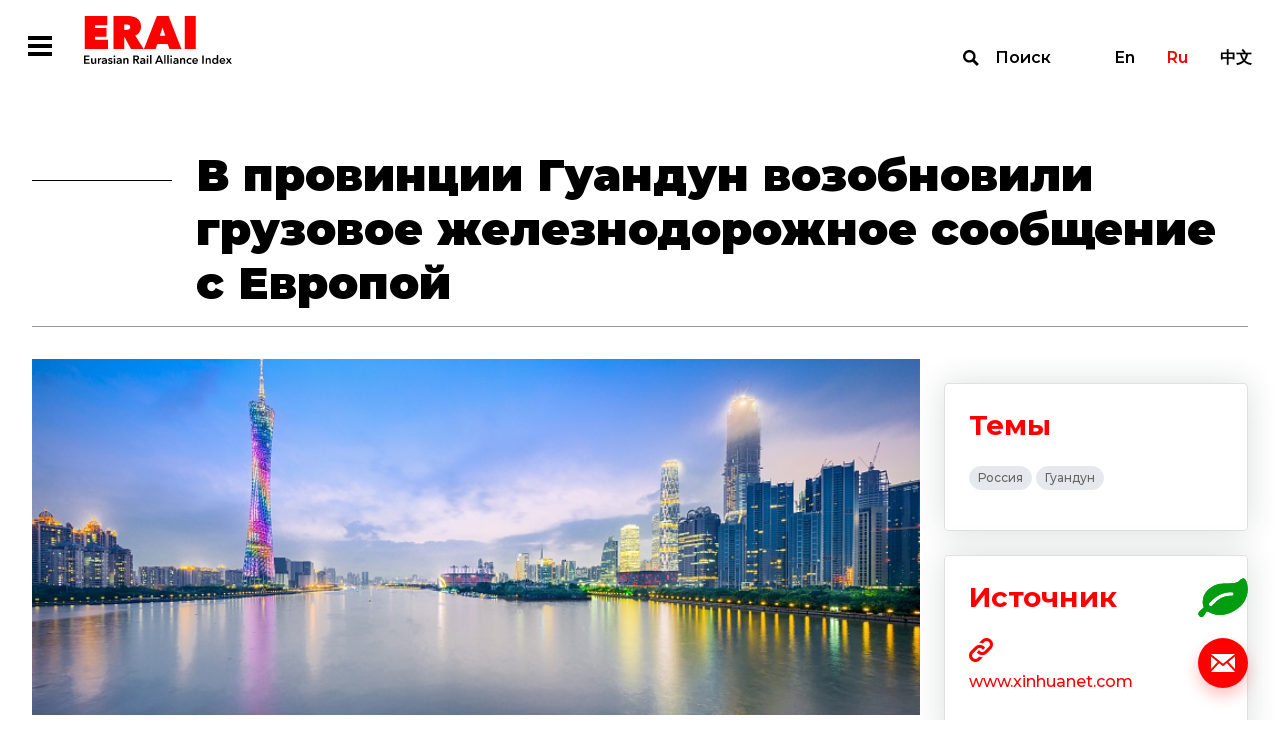

--- FILE ---
content_type: text/html; charset=UTF-8
request_url: https://index1520.com/news/v-provintsii-guandun-vozobnovili-gruzovoe-zheleznodorozhnoe-soobshchenie-s-evropoy/
body_size: 35643
content:
<!DOCTYPE html>
<html>
<head>
    <title>В провинции Гуандун возобновили грузовое железнодорожное сообщение с Европой</title>
    <meta charset="utf-8">
    <meta name="viewport" content="width=device-width">
    <meta http-equiv="X-UA-Compatible" content="IE=edge">
    <meta name="keywords" content="контейнерные перевозки, транзитные перевозки, международные грузоперевозки, морские перевозки, международная торговля товарами, ОТЛК, евразийский экономический союз" />
<meta name="description" content="Лента новостей о железнодорожных грузовых перевозках. Комментарии и мнения экспертов. Международные транспортные проекты. Трансъевразийский транзит." />
<link href="/bitrix/templates/otlk/css/select2.min.css?157657994915196" type="text/css"  data-template-style="true"  rel="stylesheet" />
<link href="/bitrix/templates/otlk/css/opentip.css?15765799498919" type="text/css"  data-template-style="true"  rel="stylesheet" />
<link href="/bitrix/templates/otlk/css/opentip-rc2.css?1576579949133" type="text/css"  data-template-style="true"  rel="stylesheet" />
<link href="/bitrix/templates/otlk/css/jquery-ui.css?157657994935973" type="text/css"  data-template-style="true"  rel="stylesheet" />
<link href="/bitrix/templates/otlk/js/OwlCarousel2-2.2.1/dist/assets/owl.carousel.min.css?15765799472936" type="text/css"  data-template-style="true"  rel="stylesheet" />
<link href="/bitrix/templates/otlk/js/OwlCarousel2-2.2.1/dist/assets/owl.theme.default.min.css?1576579947936" type="text/css"  data-template-style="true"  rel="stylesheet" />
<link href="/bitrix/templates/otlk/js/OwlCarousel2-2.2.1/docs/assets/css/animate.css?157657994769727" type="text/css"  data-template-style="true"  rel="stylesheet" />
<link href="/bitrix/templates/otlk/css/style.css?1733490483856603" type="text/css"  data-template-style="true"  rel="stylesheet" />
<link href="/bitrix/templates/otlk/css/custom.css?17691692563558" type="text/css"  data-template-style="true"  rel="stylesheet" />
<script type="text/javascript">if(!window.BX)window.BX={};if(!window.BX.message)window.BX.message=function(mess){if(typeof mess==='object'){for(let i in mess) {BX.message[i]=mess[i];} return true;}};</script>
<script type="text/javascript">(window.BX||top.BX).message({'JS_CORE_LOADING':'Загрузка...','JS_CORE_NO_DATA':'- Нет данных -','JS_CORE_WINDOW_CLOSE':'Закрыть','JS_CORE_WINDOW_EXPAND':'Развернуть','JS_CORE_WINDOW_NARROW':'Свернуть в окно','JS_CORE_WINDOW_SAVE':'Сохранить','JS_CORE_WINDOW_CANCEL':'Отменить','JS_CORE_WINDOW_CONTINUE':'Продолжить','JS_CORE_H':'ч','JS_CORE_M':'м','JS_CORE_S':'с','JSADM_AI_HIDE_EXTRA':'Скрыть лишние','JSADM_AI_ALL_NOTIF':'Показать все','JSADM_AUTH_REQ':'Требуется авторизация!','JS_CORE_WINDOW_AUTH':'Войти','JS_CORE_IMAGE_FULL':'Полный размер'});</script>

<script type="text/javascript" src="/bitrix/js/main/core/core.min.js?1693832777220181"></script>

<script>BX.setJSList(['/bitrix/js/main/core/core_ajax.js','/bitrix/js/main/core/core_promise.js','/bitrix/js/main/polyfill/promise/js/promise.js','/bitrix/js/main/loadext/loadext.js','/bitrix/js/main/loadext/extension.js','/bitrix/js/main/polyfill/promise/js/promise.js','/bitrix/js/main/polyfill/find/js/find.js','/bitrix/js/main/polyfill/includes/js/includes.js','/bitrix/js/main/polyfill/matches/js/matches.js','/bitrix/js/ui/polyfill/closest/js/closest.js','/bitrix/js/main/polyfill/fill/main.polyfill.fill.js','/bitrix/js/main/polyfill/find/js/find.js','/bitrix/js/main/polyfill/matches/js/matches.js','/bitrix/js/main/polyfill/core/dist/polyfill.bundle.js','/bitrix/js/main/core/core.js','/bitrix/js/main/polyfill/intersectionobserver/js/intersectionobserver.js','/bitrix/js/main/lazyload/dist/lazyload.bundle.js','/bitrix/js/main/polyfill/core/dist/polyfill.bundle.js','/bitrix/js/main/parambag/dist/parambag.bundle.js']);
</script>
<script type="text/javascript">(window.BX||top.BX).message({'LANGUAGE_ID':'ru','FORMAT_DATE':'DD.MM.YYYY','FORMAT_DATETIME':'DD.MM.YYYY HH:MI:SS','COOKIE_PREFIX':'BITRIX_SM','SERVER_TZ_OFFSET':'10800','UTF_MODE':'Y','SITE_ID':'s1','SITE_DIR':'/','USER_ID':'','SERVER_TIME':'1769275599','USER_TZ_OFFSET':'0','USER_TZ_AUTO':'Y','bitrix_sessid':'9a95180a7c456a2b20993f2f780d4546'});</script>


<script type="text/javascript" src="https://www.google.com/recaptcha/api.js?hl=ru"></script>


<script type="text/javascript" src="/bitrix/templates/otlk/js/vue/mixins.js?1580996069680"></script>
<script type="text/javascript" src="/bitrix/templates/otlk/js/jquery.min.js?157657994697163"></script>
<script type="text/javascript" src="/bitrix/templates/otlk/js/jquery-ui.js?1576579947520714"></script>
<script type="text/javascript" src="/bitrix/templates/otlk/js/lodash.min.js?157657994773261"></script>
<script type="text/javascript" src="/bitrix/templates/otlk/js/modernizr.js?15765799435853"></script>
<script type="text/javascript" src="/bitrix/templates/otlk/js/opentip-jquery.min.js?161476265046358"></script>
<script type="text/javascript" src="/bitrix/templates/otlk/js/i18n/datepicker-ru.js?15765799471365"></script>
<script type="text/javascript" src="/bitrix/templates/otlk/js/jquery.easing.min.js?15765799472532"></script>
<script type="text/javascript" src="/bitrix/templates/otlk/js/jquery.pjax.js?157657994625269"></script>
<script type="text/javascript" src="/bitrix/templates/otlk/js/select2.min.js?157657994766664"></script>
<script type="text/javascript" src="/bitrix/templates/otlk/js/jquery.selectric.js?164423838136444"></script>
<script type="text/javascript" src="/bitrix/templates/otlk/js/jquery.waypoints.min.js?15765799439028"></script>
<script type="text/javascript" src="/bitrix/templates/otlk/js/OwlCarousel2-2.2.1/dist/owl.carousel.min.js?157657994742766"></script>
<script type="text/javascript" src="/bitrix/templates/otlk/js/OwlCarousel2-2.2.1/src/js/owl.animate.js?15765799473008"></script>
<script type="text/javascript" src="/bitrix/templates/otlk/js/jquery.validate.min.js?157657994724376"></script>
<script type="text/javascript" src="/bitrix/templates/otlk/js/script.js?160801764715052"></script>
<script type="text/javascript" src="/bitrix/templates/otlk/js/custom.js?172839213839602"></script>
<script type="text/javascript" src="/bitrix/templates/otlk/js/iframeResizer.min.js?159533050613497"></script>
<script type="text/javascript" src="/bitrix/templates/otlk/js/custom3.js?16080176472741"></script>
<script type="text/javascript" src="/bitrix/templates/otlk/js/intersection-observer.js?157657994722722"></script>
<script type="text/javascript" src="/bitrix/templates/otlk/js/mutationobserver-polyfill.min.js?15765799476436"></script>
<script type="text/javascript" src="/bitrix/templates/otlk/js/clipboard.min.js?157657994710923"></script>
<script type="text/javascript" src="/bitrix/templates/otlk/js/share.js?15765799477596"></script>
<script type="text/javascript" src="/bitrix/templates/otlk/js/modals.js?164440680728799"></script>
<script type="text/javascript" src="/bitrix/templates/otlk/components/bitrix/system.pagenavigation/.default/script.js?15765799472103"></script>
<script type="text/javascript">var _ba = _ba || []; _ba.push(["aid", "9fea11f8cd254ffe6d0dddf0dc073222"]); _ba.push(["host", "index1520.com"]); (function() {var ba = document.createElement("script"); ba.type = "text/javascript"; ba.async = true;ba.src = (document.location.protocol == "https:" ? "https://" : "http://") + "bitrix.info/ba.js";var s = document.getElementsByTagName("script")[0];s.parentNode.insertBefore(ba, s);})();</script>



        <!-- Yandex.Metrika counter -->
    <script type="text/javascript" >
        (function(m,e,t,r,i,k,a){m[i]=m[i]||function(){(m[i].a=m[i].a||[]).push(arguments)};
            m[i].l=1*new Date();k=e.createElement(t),a=e.getElementsByTagName(t)[0],k.async=1,k.src=r,a.parentNode.insertBefore(k,a)})
        (window, document, "script", "https://mc.yandex.ru/metrika/tag.js", "ym");

        ym(56620744, "init", {
            clickmap:true,
            trackLinks:true,
            accurateTrackBounce:true
        });
    </script>
    <noscript><div><img src="https://mc.yandex.ru/watch/56620744" style="position:absolute; left:-9999px;" alt="" /></div></noscript>
    <!-- /Yandex.Metrika counter -->
    
    <style type="text/css">
        u.inline-tooltip {
            text-decoration: none;
            border-bottom: 1px dashed #000000;
        }
    </style>
</head>
<body>
<div class="fixed-overlay fixed-overlay__modal">
        <div class="modal_container feedback_popup" id="feedback_popup">
    <form class="content" data-pjax="#feedback_popup" data-bxajaxid="72265db51135d17a52ba9315dacc2d37" target="_self" name="SIMPLE_FORM_1" action="/news/v-provintsii-guandun-vozobnovili-gruzovoe-zheleznodorozhnoe-soobshchenie-s-evropoy/" method="POST" enctype="multipart/form-data"><input type="hidden" name="sessid" id="sessid" value="9a95180a7c456a2b20993f2f780d4546" /><input type="hidden" name="WEB_FORM_ID" value="1" />    <input type="hidden" name="web_form_apply" value="Y" />
    <div class="close"></div>
    <div class="top-line">
        <div class="title">Напишите нам</div>
    </div>
    <div class="rows">
                        <div class="row">
                    <div class="left">
                        <div class="caption">Имя</div>
                    </div>
                    <div class="right">
                        <input required type="text"  class="required"  name="form_text_1" value="">                    </div>
                </div>
                                <div class="row">
                    <div class="left">
                        <div class="caption">Email</div>
                    </div>
                    <div class="right">
                        <input required type="email"  class="required email"  name="form_email_2" value="" size="0" />                    </div>
                </div>
                                <div class="row">
                    <div class="left">
                        <div class="caption">Тема</div>
                    </div>
                    <div class="right">
                        <input required type="text"  class="required"  name="form_text_3" value="">                    </div>
                </div>
                                <div class="row">
                    <div class="left">
                        <div class="caption">Сообщение</div>
                    </div>
                    <div class="right">
                        <textarea required name="form_textarea_4" cols="40" rows="5" class="required" ></textarea>                    </div>
                </div>
                        <div class="row">
            <div class="right">
            <input type="checkbox" class="required" id="confirm" name="confirm"><label for="confirm">Согласен с <a target="_blank" href="/policy/">Политикой обработки персональных данных</a></label>
            </div>
        </div>
                    <div class="captcha">
                <div class="g-recaptcha" data-sitekey="6LfZesIUAAAAAO8-ic2mNwy-MHGnf83-QRMZ76nn" data-callback="recaptchaValidateOk"  data-lang="fa" data-expired-callback="recaptchaValidateErr" data-error-callback="recaptchaValidateErr"></div>            </div>
                </div>
    <div class="bottom-line">
        <button type="submit" class="send">Отправить</button>
    </div>
    <script>
        jQuery(document).ready(function($){
            $.extend( $.validator.messages, {
                required: "Это поле необходимо заполнить",
                email: "Некорректный формат Email"
            });
            $("form[name=SIMPLE_FORM_1]").validate({
                ignore: "",
                errorElement: "span",
                errorClass: "error",
                validClass: "valid",
                errorPlacement: function(error, element) {
                    $(element).closest(".right, .captcha").append(error)
                },
                highlight: function (element, errorClass, validClass) {
                    $( element ).closest(".row, .captcha").addClass("invalid").removeClass(validClass);
                },
                unhighlight: function (element, errorClass, validClass) {
                    $( element ).closest(".row, .captcha").removeClass("invalid").addClass(validClass);
                },
                rules: {
                    'g-recaptcha-response': {
                        required: true,
                    }
                },
                messages: {
                    confirm: {
                        required: 'Необходимо согласиться с политикой обработки персональных данных'
                    },
                    'g-recaptcha-response': {
                        required: 'Подтвердите, что вы не робот'
                    }
                }
            });
        });
    </script>

</form></div>
<div class="modal_container modal_popup">
    <div class="content">
        <div class="close"></div>
        <div class="title">Спасибо!</div>
        <div class="description">Мы с вами свяжемся.</div>
    </div>
</div>
<div class="modal_container" id="nav_popup">
    <div class="content">
        <div class="close"></div>
        <div class="navbar-lang-switch">
    <a class="" href="/en/news/v-provintsii-guandun-vozobnovili-gruzovoe-zheleznodorozhnoe-soobshchenie-s-evropoy/">En</a><a class="active" href="/news/v-provintsii-guandun-vozobnovili-gruzovoe-zheleznodorozhnoe-soobshchenie-s-evropoy/">Ru</a><a class="" href="/cn/news/v-provintsii-guandun-vozobnovili-gruzovoe-zheleznodorozhnoe-soobshchenie-s-evropoy/">中文</a></div>
        <ul class="nav__menu"><li class="nav__button"><a href="/index/" >Индекс</a><ul class="subnav__menu"><li class="subnav__button"><a href="/index/quotes/" >Котировки</a></li><li class="subnav__button"><a href="/index/" >Об индексе</a></li><li class="subnav__button"><a href="/index/methodology/" >Методология</a></li><li class="subnav__button"><a href="/index/faq/" >FAQ</a></li></ul></li><li class="nav__button"><a href="/news/" >Новости</a></li><li class="nav__button"><a href="/analytics/" >Аналитика</a><ul class="subnav__menu"><li class="subnav__button"><a href="/analytics/?type[]=3" >Статьи</a></li><li class="subnav__button"><a href="/analytics/?type[]=4" >Интервью</a></li><li class="subnav__button"><a href="/analytics/?type[]=2" >Обзоры</a></li></ul></li><li class="nav__button"><a href="/statistics/" >Статистика</a></li><li class="nav__button"><a href="/topics/" >Темы</a></li></ul>    </div>
</div>
<div class="modal_container" id="search_popup">
    <div class="container">
        <div class="content">
            <form action="/search/" class="filters-search">
                <div class="input">
                    <label for="search"></label>
                    <input type="text" name="search" id="search" placeholder="Поиск по сайту">
                    <button type="submit">Найти</button>
                </div>
                <button type="submit">Найти</button>
            </form>
            <div class="close"></div>
        </div>
    </div>
</div>

    </div>
<div class="wrapper-container">
    <div class="top">
        <!--
            <div class="test-wrapper">
                <div class="container">
                    <div class="caption">Сайт работает в тестовом режиме</div>
                </div>
                <div class="close"></div>
            </div>
            -->        <header class="main-header">
            <div class="container">
                <div class="main-nav">
                    <div class="left">
                        <div class="main-nav__hamburger  modal-open-trigger"></div><a class="header-logo" href="/"></a>
                        <ul class="main-nav__menu"><li class="main-nav__button dropdown"><a href="/index/">Индекс</a><ul class="submain-nav__menu"><li class="submain-nav__button"><a href="/index/quotes/">Котировки</a></li><li class="submain-nav__button"><a href="/index/">Об индексе</a></li><li class="submain-nav__button"><a href="/index/methodology/">Методология</a></li><li class="submain-nav__button"><a href="/index/faq/">FAQ</a></li></ul></li><li class="main-nav__button active"><a href="/news/">Новости</a></li><li class="main-nav__button dropdown"><a href="/analytics/">Аналитика</a><ul class="submain-nav__menu"><li class="submain-nav__button"><a href="/analytics/?type[]=3">Статьи</a></li><li class="submain-nav__button"><a href="/analytics/?type[]=4">Интервью</a></li><li class="submain-nav__button"><a href="/analytics/?type[]=2">Обзоры</a></li></ul></li><li class="main-nav__button"><a href="/statistics/">Статистика</a></li><li class="main-nav__button"><a href="/topics/">Темы</a></li><li class="marker"></li></ul>                    </div>
                    <div class="right"><a class="navbar-search modal-open-trigger" href="#search">Поиск</a>
                        <div class="navbar-lang-switch">
    <a class="" href="/en/news/v-provintsii-guandun-vozobnovili-gruzovoe-zheleznodorozhnoe-soobshchenie-s-evropoy/">En</a><a class="active" href="/news/v-provintsii-guandun-vozobnovili-gruzovoe-zheleznodorozhnoe-soobshchenie-s-evropoy/">Ru</a><a class="" href="/cn/news/v-provintsii-guandun-vozobnovili-gruzovoe-zheleznodorozhnoe-soobshchenie-s-evropoy/">中文</a></div>
                    </div>
                </div>
            </div>
        </header>
<div class="news-single-wrapper">
    <div class="container">
        <h1 class="title">В провинции Гуандун возобновили грузовое железнодорожное сообщение с Европой</h1>
        <div class="content">
            <div class="left">
                                    <img src="/upload/resize_cache/iblock/113/800_450_1/_.jpg" />
                                <div class="info">
                    <div class="row top">
                                                    <div class="date">15.02.2020</div>
                                                <div class="social-share-wrapper">
    <div class="social-list">
        <a class="social vk" href="#" data-share="vk"></a>
                <a class="social email" href="#" data-share="email"></a>
    </div>
    <div class="share-list">
        <div class="caption"><a class="icon share" href="#">Поделиться</a></div>
        <div class="popup">
            <div class="marker"></div>
            <div class="info">
                <div class="close"></div>
                <div class="caption">Поделиться</div>
                <div class="list">
                    <a class="icon email" href="#" data-share="email">Email</a>
                                                                                <a class="icon vk" href="#" data-share="vk">VK</a>
                </div>
                <div class="copy"><span>Копировать ссылку</span>
                    <input type="text" value="https://index1520.com/news/v-provintsii-guandun-vozobnovili-gruzovoe-zheleznodorozhnoe-soobshchenie-s-evropoy/" readonly id="share_url" data-clipboard-target="#share_url">
                </div>
            </div>
        </div>
    </div>
</div>
                    </div>

                    
                                <div class="row">
                                    <h2 class="title">Товарный поезд с&nbsp;китайскими товарами покинул в&nbsp;пятницу город Дунгуань в&nbsp;провинции Гуандун на&nbsp;юге Китая.</h2>
                                </div>
                                <div class="text">
                                    <p>
 <i>Текст новости взят из&nbsp;русскоязычного источника: </i><a target="_blank" href="http://russian.news.cn/2020-02/16/c_138787242.htm"><i>СИНЬХУА Новости</i></a>
</p>
<p>
	 Товарный поезд, везущий 49 контейнеров с грузом китайских товаров, покинул в пятницу город Дунгуань в провинции Гуандун на юге Китая. Он стал первым поездом регулярного грузового железнодорожного сообщения Китай-Европа, отправившимся из провинции после завершения каникул по случаю праздника Весны.
</p>
<p>
	 Отправка грузовых составов из провинции Гуандун ранее была приостановлена из-за праздничных каникул и вспышки коронавирусной инфекции в Китае. Как сообщило Гуанчжоуское подразделение Китайских железных дорог, поезд прибудет в российскую Калугу через полмесяца.
</p>
<p>
	 Груз включает в себя устройства связи, банкоматы, печатные платы и пылесосы, изготовленные на предприятиях дельты реки Чжуцзян, сообщил представитель Гуандунского филиала Китайской корпорации железнодорожных контейнерных перевозок Пэн Тан.
</p>
<p>
	 "По мере того, как предприятия в дельте реки Чжуцзян возобновляют свою работу, все больше составов с контейнерами будут отправляться по маршруту Китай-Европа," -- добавил он.
</p>                                </div>

                    

                </div>
            </div>
            <div class="right">
                                <div class="report-block">
                                    </div>
                                                                <div class="themes-block">
                    <div class="caption">Темы</div>
                    <div class="themes">
                                                    <a href="/topics/rossiya/" class="theme">Россия</a>
                                                    <a href="/topics/guandun/" class="theme">Гуандун</a>
                                            </div>
                </div>
                                
                                    <div class="sources-block url-block">
                        <div class="caption">Источник</div>
                        <div class="info">
                                                        <a target="_blank" class="attachment" href="http://www.xinhuanet.com/english/2020-02/15/c_138787060.htm"></a>
                                                                                        <a target="_blank" class="url" href="http://www.xinhuanet.com/english/2020-02/15/c_138787060.htm">www.xinhuanet.com</a>
                                                            <div class="description"></div>
                        </div>
                    </div>
                            </div>
        </div>
    </div>
    <div class="main-events-wrapper">
        <div class="container">
            <div class="events full-width">
                <div class="title"><span>Новости</span> <span>на тему</span></div>
                        <div class="list" id="comp_" data-list>
                    <div class="item url-block">
                <div class="top">
                                            <img src="/upload/resize_cache/iblock/6e0/fajbvowoalv1uwagbgpkh0zhkorypnyy/384_216_2/image.jpeg">
                                        <div class="row">
                        <div class="type">Новость</div>
                        <div class="date">03.11.2023</div>
                    </div>
                    <a href="/news/pervoe-otpravlenie-ekspressa-kitay-evropa-iz-dalyanya-v-rezhime-uskorennogo-tamozhennogo-oformleniya/" class="title">Первое отправление экспресса Китай-Европа из Даляня в режиме ускоренного таможенного оформления</a>
                </div>
                <div class="bottom">
                                        <div class="source">Источник: mp.weixin.qq.com</div>
                                                            <div class="themes">
                                                    <a href="/topics/zheleznodorozhnye-perevozki/" class="theme">Железнодорожные перевозки</a>
                                                    <a href="/topics/kitay/" class="theme">Китай</a>
                                            </div>
                                    </div>
            </div>
                                <div class="item url-block">
                <div class="top">
                                            <img src="/upload/resize_cache/iblock/e9f/u36i3j0t7k5tqa0qpx6ktlly4isf0j2x/384_216_2/640_12.webp">
                                        <div class="row">
                        <div class="type">Новость</div>
                        <div class="date">04.11.2024</div>
                    </div>
                    <a href="/news/za-pervye-9-mesyatsev-otpravlen-4041-poezd-kitay-evropa-sian/" class="title">За первые 9 месяцев отправлен 4041 поезд Китай-Европа (Сиань)</a>
                </div>
                <div class="bottom">
                                        <div class="source">Источник: International Railway Platform</div>
                                                            <div class="themes">
                                                    <a href="/topics/zheleznodorozhnye-perevozki/" class="theme">Железнодорожные перевозки</a>
                                                    <a href="/topics/kitay/" class="theme">Китай</a>
                                            </div>
                                    </div>
            </div>
                                <div class="item url-block">
                <div class="top">
                                            <img src="/upload/resize_cache/iblock/43c/p6kbokum5hxgms1tkdn1nozqjm0y7rlz/384_216_2/image.jpeg">
                                        <div class="row">
                        <div class="type">Новость</div>
                        <div class="date">16.08.2024</div>
                    </div>
                    <a href="/news/eksperty-obyasnili-kak-udorozhanie-perevozok-iz-kitaya-skazhetsya-na-stoimosti-importa-v-rossiyu/" class="title">Эксперты объяснили, как удорожание перевозок из Китая скажется на стоимости импорта в Россию</a>
                </div>
                <div class="bottom">
                                        <div class="source">Источник: Российская газета</div>
                                                            <div class="themes">
                                                    <a href="/topics/konteynernye-perevozki-/" class="theme">Контейнерные перевозки </a>
                                                    <a href="/topics/kitay/" class="theme">Китай</a>
                                                    <a href="/topics/rossiya/" class="theme">Россия</a>
                                            </div>
                                    </div>
            </div>
                        </div>
                </div>
        </div>
    </div>
        <div class="main-analytics-wrapper">
        <div class="container">
            <div class="analytics">
                <div class="title"><span>Аналитика</span> <span>на тему</span></div>
                        <div class="list" id="comp_" data-list>
                    <div class="item url-block article">
                <div class="top">
                                            <div class="row">
                            <div class="type">Статья</div>
                            <div class="date">31.07.2024</div>
                        </div>
                        <a href="/analytics/koridor-sever-yug-novye-vozmozhnosti-dlya-vneshney-torgovli-rossii/" class="title">Коридор «Север — Юг»: новые возможности для внешней торговли России</a>
                        <div class="text"><p>
	 Стремительное развитие торговых отношений между Россией и&nbsp;странами глобального Юга, в&nbsp;частности с&nbsp;Индией, влечет потребность в&nbsp;развитии транспортной инфраструктуры и&nbsp;организации новых маршрутов доставки грузов
</p></div>
                                    </div>
                <div class="bottom">
                                            <div class="source">Источник: Росконгресс</div>
                                                                <div class="themes">
                                                            <a href="/topics/tranportnaya-logistika/" class="theme">Транспортная логистика</a>
                                                            <a href="/topics/novye-marshruty/" class="theme">Новые маршруты</a>
                                                            <a href="/topics/ekonomika-i-torgovlya/" class="theme">Международная торговля</a>
                                                            <a href="/topics/sever-yug/" class="theme">Север - Юг</a>
                                                            <a href="/topics/transportnye-koridory/" class="theme">Транспортные коридоры</a>
                                                            <a href="/topics/rossiya/" class="theme">Россия</a>
                                                    </div>
                                    </div>
            </div>
                                <div class="item url-block ">
                <div class="top">
                                            <div class="row">
                            <div class="type"></div>
                            <div class="date">30.09.2025</div>
                        </div>
                        <a href="/analytics/elektronnaya-kommertsiya-v-rossii-i-kitae-transgranichnyy-aspekt-i-logistika/" class="title">Электронная коммерция в России и Китае: трансграничный аспект и логистика</a>
                        <div class="text"><p>
	 Электронная коммерция выступает катализатором трансформационных процессов в&nbsp;современной экономике
</p></div>
                                    </div>
                <div class="bottom">
                                                                <div class="themes">
                                                            <a href="/topics/tranportnaya-logistika/" class="theme">Транспортная логистика</a>
                                                            <a href="/topics/zheleznodorozhnye-perevozki/" class="theme">Железнодорожные перевозки</a>
                                                            <a href="/topics/elektronnaya-torgovlya/" class="theme">Электронная торговля</a>
                                                            <a href="/topics/kitay/" class="theme">Китай</a>
                                                            <a href="/topics/rossiya/" class="theme">Россия</a>
                                                    </div>
                                    </div>
            </div>
                        </div>
                </div>
        </div>
    </div>
</div>

<p><a href="/news/"></a></p>

        </div>
        <div class="bottom">
            <div class="panel">
                                    <a class="calc_co2" href="/emissions-co2/"></a>
                                    <a class="support modal-open-trigger" href="#"></a>
            </div>
            <footer class="footer">
                <div class="container">
                    <div class="top">
                        <div class="left"><a class="footer-logo" href="/"></a>
                            <ul class="footer-nav__menu"><li class="footer-nav__button"><a href="/index/">Индекс</a></li><li class="footer-nav__button"><a href="/news/">Новости</a></li><li class="footer-nav__button"><a href="/analytics/">Аналитика</a></li><li class="footer-nav__button"><a href="/statistics/">Статистика</a></li><li class="footer-nav__button"><a href="/topics/">Темы</a></li></ul>                        </div>
                        <div class="right">
                            <div class="contacts">
                                                                <div class="email"><a href="mailto:info@index1520.com">info@index1520.com</a></div>
                            </div>
                        </div>
                    </div>
                    <div class="bottom">
                        <div class="left">
                            <div class="left-top">
                                <div class="years">© 2016–2026</div>
                                <div class="name">© ERAI</div>
                            </div>
                            <div class="right-top"><a href="/policy/">Политика обработки персональных данных</a></div>
                        </div>
                        <div class="right">
                            <div class="copy">
                                <a href="https://itandi.ru/" target="_blank">&copy; Разработано ITI </a>
                            </div>
                        </div>
                    </div>
                </div>
            </footer>
        </div>
    </div>
    <div class="md-overlay"></div>
</body>
</html>


--- FILE ---
content_type: text/html; charset=utf-8
request_url: https://www.google.com/recaptcha/api2/anchor?ar=1&k=6LfZesIUAAAAAO8-ic2mNwy-MHGnf83-QRMZ76nn&co=aHR0cHM6Ly9pbmRleDE1MjAuY29tOjQ0Mw..&hl=ru&v=PoyoqOPhxBO7pBk68S4YbpHZ&size=normal&anchor-ms=20000&execute-ms=30000&cb=wa1ebcs9ylb
body_size: 49472
content:
<!DOCTYPE HTML><html dir="ltr" lang="ru"><head><meta http-equiv="Content-Type" content="text/html; charset=UTF-8">
<meta http-equiv="X-UA-Compatible" content="IE=edge">
<title>reCAPTCHA</title>
<style type="text/css">
/* cyrillic-ext */
@font-face {
  font-family: 'Roboto';
  font-style: normal;
  font-weight: 400;
  font-stretch: 100%;
  src: url(//fonts.gstatic.com/s/roboto/v48/KFO7CnqEu92Fr1ME7kSn66aGLdTylUAMa3GUBHMdazTgWw.woff2) format('woff2');
  unicode-range: U+0460-052F, U+1C80-1C8A, U+20B4, U+2DE0-2DFF, U+A640-A69F, U+FE2E-FE2F;
}
/* cyrillic */
@font-face {
  font-family: 'Roboto';
  font-style: normal;
  font-weight: 400;
  font-stretch: 100%;
  src: url(//fonts.gstatic.com/s/roboto/v48/KFO7CnqEu92Fr1ME7kSn66aGLdTylUAMa3iUBHMdazTgWw.woff2) format('woff2');
  unicode-range: U+0301, U+0400-045F, U+0490-0491, U+04B0-04B1, U+2116;
}
/* greek-ext */
@font-face {
  font-family: 'Roboto';
  font-style: normal;
  font-weight: 400;
  font-stretch: 100%;
  src: url(//fonts.gstatic.com/s/roboto/v48/KFO7CnqEu92Fr1ME7kSn66aGLdTylUAMa3CUBHMdazTgWw.woff2) format('woff2');
  unicode-range: U+1F00-1FFF;
}
/* greek */
@font-face {
  font-family: 'Roboto';
  font-style: normal;
  font-weight: 400;
  font-stretch: 100%;
  src: url(//fonts.gstatic.com/s/roboto/v48/KFO7CnqEu92Fr1ME7kSn66aGLdTylUAMa3-UBHMdazTgWw.woff2) format('woff2');
  unicode-range: U+0370-0377, U+037A-037F, U+0384-038A, U+038C, U+038E-03A1, U+03A3-03FF;
}
/* math */
@font-face {
  font-family: 'Roboto';
  font-style: normal;
  font-weight: 400;
  font-stretch: 100%;
  src: url(//fonts.gstatic.com/s/roboto/v48/KFO7CnqEu92Fr1ME7kSn66aGLdTylUAMawCUBHMdazTgWw.woff2) format('woff2');
  unicode-range: U+0302-0303, U+0305, U+0307-0308, U+0310, U+0312, U+0315, U+031A, U+0326-0327, U+032C, U+032F-0330, U+0332-0333, U+0338, U+033A, U+0346, U+034D, U+0391-03A1, U+03A3-03A9, U+03B1-03C9, U+03D1, U+03D5-03D6, U+03F0-03F1, U+03F4-03F5, U+2016-2017, U+2034-2038, U+203C, U+2040, U+2043, U+2047, U+2050, U+2057, U+205F, U+2070-2071, U+2074-208E, U+2090-209C, U+20D0-20DC, U+20E1, U+20E5-20EF, U+2100-2112, U+2114-2115, U+2117-2121, U+2123-214F, U+2190, U+2192, U+2194-21AE, U+21B0-21E5, U+21F1-21F2, U+21F4-2211, U+2213-2214, U+2216-22FF, U+2308-230B, U+2310, U+2319, U+231C-2321, U+2336-237A, U+237C, U+2395, U+239B-23B7, U+23D0, U+23DC-23E1, U+2474-2475, U+25AF, U+25B3, U+25B7, U+25BD, U+25C1, U+25CA, U+25CC, U+25FB, U+266D-266F, U+27C0-27FF, U+2900-2AFF, U+2B0E-2B11, U+2B30-2B4C, U+2BFE, U+3030, U+FF5B, U+FF5D, U+1D400-1D7FF, U+1EE00-1EEFF;
}
/* symbols */
@font-face {
  font-family: 'Roboto';
  font-style: normal;
  font-weight: 400;
  font-stretch: 100%;
  src: url(//fonts.gstatic.com/s/roboto/v48/KFO7CnqEu92Fr1ME7kSn66aGLdTylUAMaxKUBHMdazTgWw.woff2) format('woff2');
  unicode-range: U+0001-000C, U+000E-001F, U+007F-009F, U+20DD-20E0, U+20E2-20E4, U+2150-218F, U+2190, U+2192, U+2194-2199, U+21AF, U+21E6-21F0, U+21F3, U+2218-2219, U+2299, U+22C4-22C6, U+2300-243F, U+2440-244A, U+2460-24FF, U+25A0-27BF, U+2800-28FF, U+2921-2922, U+2981, U+29BF, U+29EB, U+2B00-2BFF, U+4DC0-4DFF, U+FFF9-FFFB, U+10140-1018E, U+10190-1019C, U+101A0, U+101D0-101FD, U+102E0-102FB, U+10E60-10E7E, U+1D2C0-1D2D3, U+1D2E0-1D37F, U+1F000-1F0FF, U+1F100-1F1AD, U+1F1E6-1F1FF, U+1F30D-1F30F, U+1F315, U+1F31C, U+1F31E, U+1F320-1F32C, U+1F336, U+1F378, U+1F37D, U+1F382, U+1F393-1F39F, U+1F3A7-1F3A8, U+1F3AC-1F3AF, U+1F3C2, U+1F3C4-1F3C6, U+1F3CA-1F3CE, U+1F3D4-1F3E0, U+1F3ED, U+1F3F1-1F3F3, U+1F3F5-1F3F7, U+1F408, U+1F415, U+1F41F, U+1F426, U+1F43F, U+1F441-1F442, U+1F444, U+1F446-1F449, U+1F44C-1F44E, U+1F453, U+1F46A, U+1F47D, U+1F4A3, U+1F4B0, U+1F4B3, U+1F4B9, U+1F4BB, U+1F4BF, U+1F4C8-1F4CB, U+1F4D6, U+1F4DA, U+1F4DF, U+1F4E3-1F4E6, U+1F4EA-1F4ED, U+1F4F7, U+1F4F9-1F4FB, U+1F4FD-1F4FE, U+1F503, U+1F507-1F50B, U+1F50D, U+1F512-1F513, U+1F53E-1F54A, U+1F54F-1F5FA, U+1F610, U+1F650-1F67F, U+1F687, U+1F68D, U+1F691, U+1F694, U+1F698, U+1F6AD, U+1F6B2, U+1F6B9-1F6BA, U+1F6BC, U+1F6C6-1F6CF, U+1F6D3-1F6D7, U+1F6E0-1F6EA, U+1F6F0-1F6F3, U+1F6F7-1F6FC, U+1F700-1F7FF, U+1F800-1F80B, U+1F810-1F847, U+1F850-1F859, U+1F860-1F887, U+1F890-1F8AD, U+1F8B0-1F8BB, U+1F8C0-1F8C1, U+1F900-1F90B, U+1F93B, U+1F946, U+1F984, U+1F996, U+1F9E9, U+1FA00-1FA6F, U+1FA70-1FA7C, U+1FA80-1FA89, U+1FA8F-1FAC6, U+1FACE-1FADC, U+1FADF-1FAE9, U+1FAF0-1FAF8, U+1FB00-1FBFF;
}
/* vietnamese */
@font-face {
  font-family: 'Roboto';
  font-style: normal;
  font-weight: 400;
  font-stretch: 100%;
  src: url(//fonts.gstatic.com/s/roboto/v48/KFO7CnqEu92Fr1ME7kSn66aGLdTylUAMa3OUBHMdazTgWw.woff2) format('woff2');
  unicode-range: U+0102-0103, U+0110-0111, U+0128-0129, U+0168-0169, U+01A0-01A1, U+01AF-01B0, U+0300-0301, U+0303-0304, U+0308-0309, U+0323, U+0329, U+1EA0-1EF9, U+20AB;
}
/* latin-ext */
@font-face {
  font-family: 'Roboto';
  font-style: normal;
  font-weight: 400;
  font-stretch: 100%;
  src: url(//fonts.gstatic.com/s/roboto/v48/KFO7CnqEu92Fr1ME7kSn66aGLdTylUAMa3KUBHMdazTgWw.woff2) format('woff2');
  unicode-range: U+0100-02BA, U+02BD-02C5, U+02C7-02CC, U+02CE-02D7, U+02DD-02FF, U+0304, U+0308, U+0329, U+1D00-1DBF, U+1E00-1E9F, U+1EF2-1EFF, U+2020, U+20A0-20AB, U+20AD-20C0, U+2113, U+2C60-2C7F, U+A720-A7FF;
}
/* latin */
@font-face {
  font-family: 'Roboto';
  font-style: normal;
  font-weight: 400;
  font-stretch: 100%;
  src: url(//fonts.gstatic.com/s/roboto/v48/KFO7CnqEu92Fr1ME7kSn66aGLdTylUAMa3yUBHMdazQ.woff2) format('woff2');
  unicode-range: U+0000-00FF, U+0131, U+0152-0153, U+02BB-02BC, U+02C6, U+02DA, U+02DC, U+0304, U+0308, U+0329, U+2000-206F, U+20AC, U+2122, U+2191, U+2193, U+2212, U+2215, U+FEFF, U+FFFD;
}
/* cyrillic-ext */
@font-face {
  font-family: 'Roboto';
  font-style: normal;
  font-weight: 500;
  font-stretch: 100%;
  src: url(//fonts.gstatic.com/s/roboto/v48/KFO7CnqEu92Fr1ME7kSn66aGLdTylUAMa3GUBHMdazTgWw.woff2) format('woff2');
  unicode-range: U+0460-052F, U+1C80-1C8A, U+20B4, U+2DE0-2DFF, U+A640-A69F, U+FE2E-FE2F;
}
/* cyrillic */
@font-face {
  font-family: 'Roboto';
  font-style: normal;
  font-weight: 500;
  font-stretch: 100%;
  src: url(//fonts.gstatic.com/s/roboto/v48/KFO7CnqEu92Fr1ME7kSn66aGLdTylUAMa3iUBHMdazTgWw.woff2) format('woff2');
  unicode-range: U+0301, U+0400-045F, U+0490-0491, U+04B0-04B1, U+2116;
}
/* greek-ext */
@font-face {
  font-family: 'Roboto';
  font-style: normal;
  font-weight: 500;
  font-stretch: 100%;
  src: url(//fonts.gstatic.com/s/roboto/v48/KFO7CnqEu92Fr1ME7kSn66aGLdTylUAMa3CUBHMdazTgWw.woff2) format('woff2');
  unicode-range: U+1F00-1FFF;
}
/* greek */
@font-face {
  font-family: 'Roboto';
  font-style: normal;
  font-weight: 500;
  font-stretch: 100%;
  src: url(//fonts.gstatic.com/s/roboto/v48/KFO7CnqEu92Fr1ME7kSn66aGLdTylUAMa3-UBHMdazTgWw.woff2) format('woff2');
  unicode-range: U+0370-0377, U+037A-037F, U+0384-038A, U+038C, U+038E-03A1, U+03A3-03FF;
}
/* math */
@font-face {
  font-family: 'Roboto';
  font-style: normal;
  font-weight: 500;
  font-stretch: 100%;
  src: url(//fonts.gstatic.com/s/roboto/v48/KFO7CnqEu92Fr1ME7kSn66aGLdTylUAMawCUBHMdazTgWw.woff2) format('woff2');
  unicode-range: U+0302-0303, U+0305, U+0307-0308, U+0310, U+0312, U+0315, U+031A, U+0326-0327, U+032C, U+032F-0330, U+0332-0333, U+0338, U+033A, U+0346, U+034D, U+0391-03A1, U+03A3-03A9, U+03B1-03C9, U+03D1, U+03D5-03D6, U+03F0-03F1, U+03F4-03F5, U+2016-2017, U+2034-2038, U+203C, U+2040, U+2043, U+2047, U+2050, U+2057, U+205F, U+2070-2071, U+2074-208E, U+2090-209C, U+20D0-20DC, U+20E1, U+20E5-20EF, U+2100-2112, U+2114-2115, U+2117-2121, U+2123-214F, U+2190, U+2192, U+2194-21AE, U+21B0-21E5, U+21F1-21F2, U+21F4-2211, U+2213-2214, U+2216-22FF, U+2308-230B, U+2310, U+2319, U+231C-2321, U+2336-237A, U+237C, U+2395, U+239B-23B7, U+23D0, U+23DC-23E1, U+2474-2475, U+25AF, U+25B3, U+25B7, U+25BD, U+25C1, U+25CA, U+25CC, U+25FB, U+266D-266F, U+27C0-27FF, U+2900-2AFF, U+2B0E-2B11, U+2B30-2B4C, U+2BFE, U+3030, U+FF5B, U+FF5D, U+1D400-1D7FF, U+1EE00-1EEFF;
}
/* symbols */
@font-face {
  font-family: 'Roboto';
  font-style: normal;
  font-weight: 500;
  font-stretch: 100%;
  src: url(//fonts.gstatic.com/s/roboto/v48/KFO7CnqEu92Fr1ME7kSn66aGLdTylUAMaxKUBHMdazTgWw.woff2) format('woff2');
  unicode-range: U+0001-000C, U+000E-001F, U+007F-009F, U+20DD-20E0, U+20E2-20E4, U+2150-218F, U+2190, U+2192, U+2194-2199, U+21AF, U+21E6-21F0, U+21F3, U+2218-2219, U+2299, U+22C4-22C6, U+2300-243F, U+2440-244A, U+2460-24FF, U+25A0-27BF, U+2800-28FF, U+2921-2922, U+2981, U+29BF, U+29EB, U+2B00-2BFF, U+4DC0-4DFF, U+FFF9-FFFB, U+10140-1018E, U+10190-1019C, U+101A0, U+101D0-101FD, U+102E0-102FB, U+10E60-10E7E, U+1D2C0-1D2D3, U+1D2E0-1D37F, U+1F000-1F0FF, U+1F100-1F1AD, U+1F1E6-1F1FF, U+1F30D-1F30F, U+1F315, U+1F31C, U+1F31E, U+1F320-1F32C, U+1F336, U+1F378, U+1F37D, U+1F382, U+1F393-1F39F, U+1F3A7-1F3A8, U+1F3AC-1F3AF, U+1F3C2, U+1F3C4-1F3C6, U+1F3CA-1F3CE, U+1F3D4-1F3E0, U+1F3ED, U+1F3F1-1F3F3, U+1F3F5-1F3F7, U+1F408, U+1F415, U+1F41F, U+1F426, U+1F43F, U+1F441-1F442, U+1F444, U+1F446-1F449, U+1F44C-1F44E, U+1F453, U+1F46A, U+1F47D, U+1F4A3, U+1F4B0, U+1F4B3, U+1F4B9, U+1F4BB, U+1F4BF, U+1F4C8-1F4CB, U+1F4D6, U+1F4DA, U+1F4DF, U+1F4E3-1F4E6, U+1F4EA-1F4ED, U+1F4F7, U+1F4F9-1F4FB, U+1F4FD-1F4FE, U+1F503, U+1F507-1F50B, U+1F50D, U+1F512-1F513, U+1F53E-1F54A, U+1F54F-1F5FA, U+1F610, U+1F650-1F67F, U+1F687, U+1F68D, U+1F691, U+1F694, U+1F698, U+1F6AD, U+1F6B2, U+1F6B9-1F6BA, U+1F6BC, U+1F6C6-1F6CF, U+1F6D3-1F6D7, U+1F6E0-1F6EA, U+1F6F0-1F6F3, U+1F6F7-1F6FC, U+1F700-1F7FF, U+1F800-1F80B, U+1F810-1F847, U+1F850-1F859, U+1F860-1F887, U+1F890-1F8AD, U+1F8B0-1F8BB, U+1F8C0-1F8C1, U+1F900-1F90B, U+1F93B, U+1F946, U+1F984, U+1F996, U+1F9E9, U+1FA00-1FA6F, U+1FA70-1FA7C, U+1FA80-1FA89, U+1FA8F-1FAC6, U+1FACE-1FADC, U+1FADF-1FAE9, U+1FAF0-1FAF8, U+1FB00-1FBFF;
}
/* vietnamese */
@font-face {
  font-family: 'Roboto';
  font-style: normal;
  font-weight: 500;
  font-stretch: 100%;
  src: url(//fonts.gstatic.com/s/roboto/v48/KFO7CnqEu92Fr1ME7kSn66aGLdTylUAMa3OUBHMdazTgWw.woff2) format('woff2');
  unicode-range: U+0102-0103, U+0110-0111, U+0128-0129, U+0168-0169, U+01A0-01A1, U+01AF-01B0, U+0300-0301, U+0303-0304, U+0308-0309, U+0323, U+0329, U+1EA0-1EF9, U+20AB;
}
/* latin-ext */
@font-face {
  font-family: 'Roboto';
  font-style: normal;
  font-weight: 500;
  font-stretch: 100%;
  src: url(//fonts.gstatic.com/s/roboto/v48/KFO7CnqEu92Fr1ME7kSn66aGLdTylUAMa3KUBHMdazTgWw.woff2) format('woff2');
  unicode-range: U+0100-02BA, U+02BD-02C5, U+02C7-02CC, U+02CE-02D7, U+02DD-02FF, U+0304, U+0308, U+0329, U+1D00-1DBF, U+1E00-1E9F, U+1EF2-1EFF, U+2020, U+20A0-20AB, U+20AD-20C0, U+2113, U+2C60-2C7F, U+A720-A7FF;
}
/* latin */
@font-face {
  font-family: 'Roboto';
  font-style: normal;
  font-weight: 500;
  font-stretch: 100%;
  src: url(//fonts.gstatic.com/s/roboto/v48/KFO7CnqEu92Fr1ME7kSn66aGLdTylUAMa3yUBHMdazQ.woff2) format('woff2');
  unicode-range: U+0000-00FF, U+0131, U+0152-0153, U+02BB-02BC, U+02C6, U+02DA, U+02DC, U+0304, U+0308, U+0329, U+2000-206F, U+20AC, U+2122, U+2191, U+2193, U+2212, U+2215, U+FEFF, U+FFFD;
}
/* cyrillic-ext */
@font-face {
  font-family: 'Roboto';
  font-style: normal;
  font-weight: 900;
  font-stretch: 100%;
  src: url(//fonts.gstatic.com/s/roboto/v48/KFO7CnqEu92Fr1ME7kSn66aGLdTylUAMa3GUBHMdazTgWw.woff2) format('woff2');
  unicode-range: U+0460-052F, U+1C80-1C8A, U+20B4, U+2DE0-2DFF, U+A640-A69F, U+FE2E-FE2F;
}
/* cyrillic */
@font-face {
  font-family: 'Roboto';
  font-style: normal;
  font-weight: 900;
  font-stretch: 100%;
  src: url(//fonts.gstatic.com/s/roboto/v48/KFO7CnqEu92Fr1ME7kSn66aGLdTylUAMa3iUBHMdazTgWw.woff2) format('woff2');
  unicode-range: U+0301, U+0400-045F, U+0490-0491, U+04B0-04B1, U+2116;
}
/* greek-ext */
@font-face {
  font-family: 'Roboto';
  font-style: normal;
  font-weight: 900;
  font-stretch: 100%;
  src: url(//fonts.gstatic.com/s/roboto/v48/KFO7CnqEu92Fr1ME7kSn66aGLdTylUAMa3CUBHMdazTgWw.woff2) format('woff2');
  unicode-range: U+1F00-1FFF;
}
/* greek */
@font-face {
  font-family: 'Roboto';
  font-style: normal;
  font-weight: 900;
  font-stretch: 100%;
  src: url(//fonts.gstatic.com/s/roboto/v48/KFO7CnqEu92Fr1ME7kSn66aGLdTylUAMa3-UBHMdazTgWw.woff2) format('woff2');
  unicode-range: U+0370-0377, U+037A-037F, U+0384-038A, U+038C, U+038E-03A1, U+03A3-03FF;
}
/* math */
@font-face {
  font-family: 'Roboto';
  font-style: normal;
  font-weight: 900;
  font-stretch: 100%;
  src: url(//fonts.gstatic.com/s/roboto/v48/KFO7CnqEu92Fr1ME7kSn66aGLdTylUAMawCUBHMdazTgWw.woff2) format('woff2');
  unicode-range: U+0302-0303, U+0305, U+0307-0308, U+0310, U+0312, U+0315, U+031A, U+0326-0327, U+032C, U+032F-0330, U+0332-0333, U+0338, U+033A, U+0346, U+034D, U+0391-03A1, U+03A3-03A9, U+03B1-03C9, U+03D1, U+03D5-03D6, U+03F0-03F1, U+03F4-03F5, U+2016-2017, U+2034-2038, U+203C, U+2040, U+2043, U+2047, U+2050, U+2057, U+205F, U+2070-2071, U+2074-208E, U+2090-209C, U+20D0-20DC, U+20E1, U+20E5-20EF, U+2100-2112, U+2114-2115, U+2117-2121, U+2123-214F, U+2190, U+2192, U+2194-21AE, U+21B0-21E5, U+21F1-21F2, U+21F4-2211, U+2213-2214, U+2216-22FF, U+2308-230B, U+2310, U+2319, U+231C-2321, U+2336-237A, U+237C, U+2395, U+239B-23B7, U+23D0, U+23DC-23E1, U+2474-2475, U+25AF, U+25B3, U+25B7, U+25BD, U+25C1, U+25CA, U+25CC, U+25FB, U+266D-266F, U+27C0-27FF, U+2900-2AFF, U+2B0E-2B11, U+2B30-2B4C, U+2BFE, U+3030, U+FF5B, U+FF5D, U+1D400-1D7FF, U+1EE00-1EEFF;
}
/* symbols */
@font-face {
  font-family: 'Roboto';
  font-style: normal;
  font-weight: 900;
  font-stretch: 100%;
  src: url(//fonts.gstatic.com/s/roboto/v48/KFO7CnqEu92Fr1ME7kSn66aGLdTylUAMaxKUBHMdazTgWw.woff2) format('woff2');
  unicode-range: U+0001-000C, U+000E-001F, U+007F-009F, U+20DD-20E0, U+20E2-20E4, U+2150-218F, U+2190, U+2192, U+2194-2199, U+21AF, U+21E6-21F0, U+21F3, U+2218-2219, U+2299, U+22C4-22C6, U+2300-243F, U+2440-244A, U+2460-24FF, U+25A0-27BF, U+2800-28FF, U+2921-2922, U+2981, U+29BF, U+29EB, U+2B00-2BFF, U+4DC0-4DFF, U+FFF9-FFFB, U+10140-1018E, U+10190-1019C, U+101A0, U+101D0-101FD, U+102E0-102FB, U+10E60-10E7E, U+1D2C0-1D2D3, U+1D2E0-1D37F, U+1F000-1F0FF, U+1F100-1F1AD, U+1F1E6-1F1FF, U+1F30D-1F30F, U+1F315, U+1F31C, U+1F31E, U+1F320-1F32C, U+1F336, U+1F378, U+1F37D, U+1F382, U+1F393-1F39F, U+1F3A7-1F3A8, U+1F3AC-1F3AF, U+1F3C2, U+1F3C4-1F3C6, U+1F3CA-1F3CE, U+1F3D4-1F3E0, U+1F3ED, U+1F3F1-1F3F3, U+1F3F5-1F3F7, U+1F408, U+1F415, U+1F41F, U+1F426, U+1F43F, U+1F441-1F442, U+1F444, U+1F446-1F449, U+1F44C-1F44E, U+1F453, U+1F46A, U+1F47D, U+1F4A3, U+1F4B0, U+1F4B3, U+1F4B9, U+1F4BB, U+1F4BF, U+1F4C8-1F4CB, U+1F4D6, U+1F4DA, U+1F4DF, U+1F4E3-1F4E6, U+1F4EA-1F4ED, U+1F4F7, U+1F4F9-1F4FB, U+1F4FD-1F4FE, U+1F503, U+1F507-1F50B, U+1F50D, U+1F512-1F513, U+1F53E-1F54A, U+1F54F-1F5FA, U+1F610, U+1F650-1F67F, U+1F687, U+1F68D, U+1F691, U+1F694, U+1F698, U+1F6AD, U+1F6B2, U+1F6B9-1F6BA, U+1F6BC, U+1F6C6-1F6CF, U+1F6D3-1F6D7, U+1F6E0-1F6EA, U+1F6F0-1F6F3, U+1F6F7-1F6FC, U+1F700-1F7FF, U+1F800-1F80B, U+1F810-1F847, U+1F850-1F859, U+1F860-1F887, U+1F890-1F8AD, U+1F8B0-1F8BB, U+1F8C0-1F8C1, U+1F900-1F90B, U+1F93B, U+1F946, U+1F984, U+1F996, U+1F9E9, U+1FA00-1FA6F, U+1FA70-1FA7C, U+1FA80-1FA89, U+1FA8F-1FAC6, U+1FACE-1FADC, U+1FADF-1FAE9, U+1FAF0-1FAF8, U+1FB00-1FBFF;
}
/* vietnamese */
@font-face {
  font-family: 'Roboto';
  font-style: normal;
  font-weight: 900;
  font-stretch: 100%;
  src: url(//fonts.gstatic.com/s/roboto/v48/KFO7CnqEu92Fr1ME7kSn66aGLdTylUAMa3OUBHMdazTgWw.woff2) format('woff2');
  unicode-range: U+0102-0103, U+0110-0111, U+0128-0129, U+0168-0169, U+01A0-01A1, U+01AF-01B0, U+0300-0301, U+0303-0304, U+0308-0309, U+0323, U+0329, U+1EA0-1EF9, U+20AB;
}
/* latin-ext */
@font-face {
  font-family: 'Roboto';
  font-style: normal;
  font-weight: 900;
  font-stretch: 100%;
  src: url(//fonts.gstatic.com/s/roboto/v48/KFO7CnqEu92Fr1ME7kSn66aGLdTylUAMa3KUBHMdazTgWw.woff2) format('woff2');
  unicode-range: U+0100-02BA, U+02BD-02C5, U+02C7-02CC, U+02CE-02D7, U+02DD-02FF, U+0304, U+0308, U+0329, U+1D00-1DBF, U+1E00-1E9F, U+1EF2-1EFF, U+2020, U+20A0-20AB, U+20AD-20C0, U+2113, U+2C60-2C7F, U+A720-A7FF;
}
/* latin */
@font-face {
  font-family: 'Roboto';
  font-style: normal;
  font-weight: 900;
  font-stretch: 100%;
  src: url(//fonts.gstatic.com/s/roboto/v48/KFO7CnqEu92Fr1ME7kSn66aGLdTylUAMa3yUBHMdazQ.woff2) format('woff2');
  unicode-range: U+0000-00FF, U+0131, U+0152-0153, U+02BB-02BC, U+02C6, U+02DA, U+02DC, U+0304, U+0308, U+0329, U+2000-206F, U+20AC, U+2122, U+2191, U+2193, U+2212, U+2215, U+FEFF, U+FFFD;
}

</style>
<link rel="stylesheet" type="text/css" href="https://www.gstatic.com/recaptcha/releases/PoyoqOPhxBO7pBk68S4YbpHZ/styles__ltr.css">
<script nonce="dFEvTNV6bYc5avzmkHT63Q" type="text/javascript">window['__recaptcha_api'] = 'https://www.google.com/recaptcha/api2/';</script>
<script type="text/javascript" src="https://www.gstatic.com/recaptcha/releases/PoyoqOPhxBO7pBk68S4YbpHZ/recaptcha__ru.js" nonce="dFEvTNV6bYc5avzmkHT63Q">
      
    </script></head>
<body><div id="rc-anchor-alert" class="rc-anchor-alert"></div>
<input type="hidden" id="recaptcha-token" value="[base64]">
<script type="text/javascript" nonce="dFEvTNV6bYc5avzmkHT63Q">
      recaptcha.anchor.Main.init("[\x22ainput\x22,[\x22bgdata\x22,\x22\x22,\[base64]/[base64]/MjU1Ong/[base64]/[base64]/[base64]/[base64]/[base64]/[base64]/[base64]/[base64]/[base64]/[base64]/[base64]/[base64]/[base64]/[base64]/[base64]\\u003d\x22,\[base64]\\u003d\\u003d\x22,\x22Fl06wrtpw4MmDcONwrx+w6XDtSldYWnCpMK7w5UswrsaKgEKw5HDosKuPMKjWgrCksOFw5jCisKWw7vDiMK/wo3CvS7DpsKvwoUtwoXCs8KjB3HCkjtdf8KIworDvcOywpQcw45vUMOlw7RoMcOmSsOEwrfDvjsswqTDm8OSdsKzwptlDE0KwppRw6fCs8O7wpXCuwjCusOCVATDjMOkwp/DrEorw7JNwr1SRMKLw5MAwrrCvwo/QTlPwq/DjFjCsnMGwoIgwoXDv8KDBcKpwr0Tw7ZMWcOxw65fwpQow47DgEDCj8KAw7lJCChRw4R3ETzDjX7DhFhZNg1Yw6xTE1NiwpM3fcO8UsOdwozDnkLDisK7wq/[base64]/CtjvDn0jCi8KDR1Bjwr05WQ/CsnXDszXCusKTJAJwwrjDiGXCssO8w5PDsMOOCA8kf8Oiwr7CqgHDisKhBHt9w5QqwoDDvnfDmyREIMOMwrbCjcOLFl7DusK2aQ/DjsOnZnzCg8OtbFjCuk8fIsKWbsOuwpTCqcKowrHCpHLDs8KswqN0ccOTwpFRwpPCv2DClAXDq8OIPiLClT7Cr8OZBhbDi8OUw5zCtGBuC8OKWyXDo8KrYsO5UsKhw7Q0wrRSwoLCu8KUwprCrMK+wq8uwrHCvcOfwrXDjEPDkURNKA8UTB5zwpJ/DcONwrBZwozDolQqJ13CgHUgw5MDwrJNw4HDvxPCrVoVw4nCm01twqXDtw/[base64]/DoSXDtzDCncK2woAACSHDhVnDnsO1Q8Ouw7Y/w4wmw5HCvsOgwq5GBx7CpzpVVQkqwpTDvsKTI8KIwrHChwtcwo4jNgHDs8OSdcOOFMKCTMOdw5rCskRWw4HCjMKfwrJowqbCjErDjcKYRcO/w4Nfwp7DiQ/CsWxjYjrCt8Kvw71kZl/CnU/DoMKKX23DnwgzFRvDtQXDscOkwpgcaBsbK8Odw6zCnEp2wofDkMOYw543wr10w5RTwqwcGcOawq/CtMO4wrQzNCVRS8KyXGfCgMKQNMKfw4Fow7Ytw6t4RlUDwpDCl8Omw4fDsloKw5JUwoh7w7sFwrvCnkbCji7DtcKkYgXCssO+Ji/Cu8KzIXXDo8OnRkReZ1h1wrDDkD0lw5QBw69CwoEow5ZxRXLCp2UMPMOtw4TCl8OlfMKpYjvDlGQZwqkKwq/CrMObQ2MFw5fDqMKKE1TDmsKhwrHCsEXDisKLw4BYDsOKw5dscw7Dn8K7wrzDvB7CuyLDicO4W2LCiMO0Q0HDlMKLw70NwqnCtgNgwpLCnHLDmBXDvcO+w7LDk1x/w7nCocKHwrnDqkTCisKdw5XDtMOhX8KqESY5I8OhZ2ZVKmw8w59jw6LDqgLDg0rDrsOjIzLDjyzCvMOvJMKGwpTCnsOZw6E8w5nCvRLClFwqVm00w5fDsTXDl8ONw5nCgMK4c8O/w4MbJgh8wrAAJ2h3JANRMcOeAEjDlsKVXjIjwqYrw7nDu8KLXcKQZBLCmDZqw7ZUDnTDtEgrbsOiwp/Cn0LCvGFXYsKuSgZ5wqPDnGJZw4NwcsKZw6LCt8OcEsOrw7TDiHnDkVZyw586wrrDusO9wq96MMKCw4rDp8Kow4IvPcKGVMO7CFTCsCXCtcKdw75sa8OlMsKzwrUmBsKdw5/CoFkxwqXDvCXDmyMyCyRJwrIdasKNw7DDo03DjMO8wonDjgA0BsOaYMK+FXHDsxTCrR1rJSXDg3VyMcOaFTXDpMOFw49JFVbCrUXDiDfCkcOPLsKIJMKhw5/DrMOEwogtDgBJwrHCrsKBBsOoKRQFw6Iew4nDtSEZwqHCt8KVwqDDvMOew5kMEXxpHcKPd8KNw5PChcKpURjChMKow6AbU8Kiwq5cw6sVw4PDuMO1L8KPekZyR8O1bzDCsMOBJHF1w7MPwohzJcOXWcOWOEkOw7hDw5LCg8KCOyXDpMK/[base64]/woMhwqpeWgJMesKEQ8K1wr90V8KmbsO0YHYLwqTDvg3DpcKpwrx2LHsxZDkJw4DDu8OSw7HCtsOBeEjDpWdHY8K0w6crRsOrw4TCiTQKw5XCmsKCOiB1wpY0fsOeE8K2wql/C0rDmkBMR8OlKjLCqcKXQsKdSlPDtmHDlsOFXTUlw49xwpTDlgvCqBjCqTLCs8OowqLCg8K2BcO3w4VrGMO1w6E1wrlEXMOHKQPCrTY/wrDDqMK2w73DkU7Cp27CvDxvEMOESsKKCBPDj8Otw5NFwr4nCCDCoH3DoMKWwojDs8KhwpjDksOAwrbDni/ClzoQdHTCjndUwpTDk8OnAjoSTRddw7zCmsO/[base64]/CkkjDicKBHArDiMOtX8KYw6bCgFkxJ33CjsOLZRrCjXN+wqPDn8KlUyfDt8OewoYCwooxMsK3DMKVZWjChnzDlxktw6sDanfCmcOKw4jCm8Olw6/Cn8KHw48zwp9QwoPCucKGwpTCgcO1wpcNw5rCmEjCkmt/w7TDicKsw7PDjMOywoHDmsKQWEbCusKMUXMmKcO3L8KDJwPCtcKbw4RSw5LCucOqw4/DlRR6Q8KOE8K3woPCrMKtExzCvR98wrHDucK6wrLDjsKMwow4w6AIwrzDvMOCw4HDp8K+LMKhbj/DvcKZIsOIcEbDg8KYNn/CiMOZZWHCncK3RsOdbsOpwrwow7MawpFAwpvDgm7CtsOlVcK8w7PDnRXDrD47TS3ClkRUWSnDvXzCsmrDqRTDgMKwwrBkw73CicOfwrUNw6cgRS49wpcOE8O0ZMOzFMKCwowiw6ATw7/[base64]/[base64]/CtcK6woHDuGN0fQYwYQd6BMKWw4BXZFzDk8KHHcKrShbCryjCkxTCicOew7DChA/Dm8K2wrjDqsOOF8OTG8OMF1LDrU4SccKew6zDhcKuwoPDrMObw6JVwolxw5jDhsKdH8OJw43Cs3HDucKeImzCgMOiwpYBEDjCjsKcD8OOB8KHw53CocO/[base64]/[base64]/[base64]/CisKBw7Maf8OeJVrDgnFfGkBRRMKZw5ROA1bDiHTCuwJoGHFKSzjDqMOFwp3Cs1/CuSEwTTt5woQAHXEuwofCgMOSwpcdw4siw6/DssKqwoMew6kkwprDjBPCiB7CgcKjwqfDoifCtWfDn8O+wqsjwplPwoxZNMOpwqrDrjQvWMKiw5VDX8OKEMOQQcKAXyR3E8KJBMOAaVF7V0pNwoZIw53DlXgVQMKJKR8BwpBKGGPDuB/DisO0w7skwq7Cq8OxwrHDoXbCu2YRwpF0UsONw49nw4HDtsO5BMKFw4PCtWEaw50UacKkw44jZE42w6zDocOaGcOCw5s5GiLCmsOsNsK0w5LCucOiw7VlVMOwwqzCv8KCbsK7QCLCvsO/wrPCgRnDkw7CucKZwo7Cp8O/d8OewovCncOdTibCvnfDp3bDtMKvwq8dwrrDnQJ/w6JrwpYPM8KCwpzDty/Dm8KLYMKfKBcFGsK+OFbChMOWFmY0IcKPc8KKw69+w4zCigRUQcOSwoslNT7DhMKcwqnDksKmw6Qjw7fDgF1rXcKzw5YzIAbDtcOZc8KbwpzCq8K/X8OHd8KbwrxEV0wqwpbDrRg1S8OkwoTCtyAFXsKzwrFmw5IDPzdUwp9COTU6w7xowqAbQBIpwr7DgMO0w5s6w7loKC/CocOdfiXDosKLIMO7wqDDhxAlWMK8wqFnwqsJwo5AwpQaDGHDnTDCmsKTOMKbw6cYbsO3wqbCisO3w60twqRcaRkqwr7CpcKlJB9QEzTCh8Ogwro8w4srBEIHw7HDmcOPwonDlETDq8OSwpQPB8OEXTxfCzsrw5bDoi7CmsKka8OmwpQnw7p/[base64]/CjsKTLRJoMmrCp8K2wo3CiyfDkUDDqcKfPmvDp8OMw67Cow8Zd8Orwo8tS0MYf8O+w4PDphPDqUQUwotURcOcTz1uw7vDvMOfUVoaQAbDisKVCWTCqQbCgMKTSsOAWm89wpMJQMOZw7vDqgJGOcKlIcKVLhfDosK5wpwuw7nDvXnDvMKdwok+awk/w4bCtcK/w6NkwohLNMKMFmdJwqHCnMOMEmbCrSrCkzoEfcOrwoRiNcOMAGYzw7HDrABkaMKKUsObwp/DksKVCMK8wp/CmW3CiMO4VU08TUoLWEjCgCXDk8ObQ8KTJsO2E0PDtXl1dwI3RcOCw6gQwq/DuBgSWwhdGcKAwqZhQDpGRw8/[base64]/[base64]/CpFLCusKZwqjCuMOdwqV0SsKvwoXDslkMXGnChD4Jw6A5wpcVwq7Cp3jCisO0w4bDl3hTwpzCh8O5fS/CjMOUw7dbwrfDthB2w5tvwqQAw7pPw5rDisOraMOEwokYwrdTE8KfO8O4e3bCnjzDoMOYSsKKSMOtwo9Nw7tDL8OFw4B6woxKw6hoMcK4w6nDpcOkRQhew48cwoXCncOWE8O9w5fCq8KiwqFOwprDjMKaw4zDocOxNBQ4wolcw6ImLBBDw6xuD8O/GsOJwqhSwpcdwrPCksOewqU9d8KPwqPDrMOMN0PDs8KsbjZPw5odP0HCisOQJsO8wqLDoMKJw4vDqyoGw5vCpsKpw6wJw7fDvCvChcOGwo/DnsKcwrBPKjjCvWZ5dMO9AcKNd8KVNsOqa8Odw6VtFSHDk8KqVMO4UjhpFsKZw4sVw77CgcKvwrciwojDoMOkw7/DthxZZQNhVBxKHzDDt8OPw7jCq8Owdg5UDj7CtMKeeXJxw6cKQmpKwqd7XxsLKMKHw7zDsQdoesK1TcODfcKQw6h3w5XDrhR8wpvDiMO7ZsKIHMKefcOgwpxRaD/[base64]/DlyLCp8KLXmsCw4LCrBRRw4LDvMKbw5BUw4lhFsKJwoA4VcKBw4RBw4fDqMKWa8KKwo/DvMO5XcKBIMKNVsK4Jw7DqTnDlDgSwqLCuDgFU13CvcKVccOpwpY4woACd8K8woTDp8OmOgvCpwsmw7vDjRzCgVAMwoYHw7PCuwh9XhwTwoLDgn9yw4HCh8Kaw7lRwpg5wp/DgMOqaiFiPC7DrSxZUMORe8OlbQvDj8OdWkwlw7/DgsOVwqrDgFPDk8Kvd3IqwoFpwrHCqmfDssOcw7nDvcK2w7zCvMOowpNCM8OJJ2REw4QCTFBHw6gWwojCqMOKw4FlKsK2UMOfE8OEDEjCiBTDghwmw7vDrMOtexAIUnvDo3Y+PhzCscK6W0/[base64]/w6zDi8KFdFrCp8KdRiV+WVd+w5LCuGvDiXzDjwEtR8KPBQvCl2s6RcO9J8KVL8OQw63Ch8KtBnIpw5zCosOyw5I7chlfTEzDl2FFw6bDm8K8e1bCmHhmEwvCpknDgMKfYglYMgzCi09zw7cmwoHChMOYwp/[base64]/Co0DDvlHCvC5Uw5nDq38gw59oQXlxw5zClhvDmMKVAzB4PWLDlmvCkcKAM0zCgcOTw7FkDhouwpwfS8KoMMKywq96wrUmQsOEMsKdwr1EwqDDvhfCisKmwpMcTsKsw4B9YXXChnFAJcODe8ObCsKCZsK/c0jDngbDiXLDojzDqizDuMONw69BwpQHwozCocKlw4XCiX9Iw6E8IcKRwqnDusK5w5DChTh/RsOfX8K4w4tlIB3Dq8KYwok1TsONesORGHPDjsK7w4BuOHRrcCLDmRrDpsKsZjHDu1lFw6HCiifDmhrDisK5FEfDqHrDssOlSElAwpomw54+O8OgSmJ+w6zCkULCmMKkF1/ClVTCuml9wrfDj3rCqcOWwq3CmBJAYsKAUcKhw5FoScKyw6U/YsKRwofCogx+dn8+BU7Dly9kwowGUV0VKzw6w5J1woTDpwR2JcOrQiPDpSbCv2TDr8KxT8K+w4VeXg0hwroQQEw7UsKicFYxwojDpy07wpBuRMKMCQEFI8Ovw7XDq8Ouwo/DrMO5SMOMw40sHsKCw5HDlsKwwozDsVZUaRXDr1oBwozCnWXDrzspwoFxM8OvwqLDsMO5w4rCiMO3NnzDhwIaw6XDrsOCNMOqw6tOw7fDgUDDmxzDoEDCqnlpTMO0ZgfDgydvw5HCnWc8wq8/w6c0PxjDh8OyIcKMYMKgVsOSecKWbMOAACFTP8OfZMOgVEN3w7jCnRXCuUrCgm/CoXbCgns9w6B3D8OseCICwpvDgHVkDmTDsVI2wpPCjnDDqcK0w7/[base64]/DpcOGNS0SwoPCnsOBJxAVIcOdwpbCgRfCkMOWWWtYwqTCvcK9C8K0flXDhsOzw4nDhMO7w4XCuHhhw5tOUBhxw6FUFm8KH1vDqcK7OH/ChE/[base64]/Dn2YNw4tvdxnCjSprwpzDgm/DpULDhsKOcGLDuMOxw7/CjcK9wrMzHB5Sw5JdMsOYRsOyPGrCq8KVwpLCrsObHsOLwoImA8OfwpDCr8KrwrBIJMKPQ8K/[base64]/[base64]/Y8Ksw73Ctmt6By/DjAQoVHtYw5/CvGPCrsOtw4HDnVZVOsOFQS3Cin7DuCPDoyPDojzDp8Kswq/DniY9wqo+IMOewpXCq3HCm8OqYcOGw6/DgyIVUGDDtcOLwqvDsUMxCnPDmsOSYsK2w60pwpzDmsKeAEzClXHCo0HCpcKow6XDs09oUMOoNcOvAMOEwpVqwpLDgTLDhcO8w7MKG8K2RcKtR8KLQMKew4RHw61Ww651S8OYw77ClsKPwpNSw7fDs8O/w7sMwpU2wod6w4fDmVUVw5k+wrXDv8KawrrCuzPCoFrCnRbDuznDmMOIwovDtMKWwpF4DwUWJxFFYnXCjwbDjMO4w4/Dr8KGZ8KHwqJvKxXDilQgYyHDhnZmZ8O6FcKNLzDCtFTDuBDCh1jDrjXChMKAKlZxw73DrsOSPU/CgMKUL8OxwqJmwqbDv8OKwovDr8O6w4vDqMO0OMKRSj/DksK/VTI5w7vDhzrCosO8DsKkwohQwpTCp8Ouw5wjwonCpk0KeMOlw4EOAHVke109cig8dsOaw61LVTzCvljCuxpjRGnChcKhw5xzDi1kwrsJWB5GLAllw4pTw74zwqU1wpPCgAPDim/CtT7CpjzDl09jFSo2eHjCnU59HsOTwoLDpGXCmcKLKcOxfcO1wpbDs8KkGMOLw7x6wrrDjyzDvcK6dToAKQ4iwrYYKy83w5wtwpVpW8KFOcKFwokGFWrCqknDsQ7CmsKawpVPJR1twrTDh8KjbsOAG8Kfwq/CnMK7TA9QcizCoGPCk8K+R8OIGsKvDW/DtsKrVsOGUcKHD8O9w6zDjSPDglkMcMOiwrLCggPCtwApwrLDrsOFw6vCrsK2Cl/[base64]/DjsKtJArCoi0BYRzCiSXDh8KGIQ3Cp2sVw77Cm8KAw7DCvRzDjWZ0wprCo8O4wr09w7jCgMO+IcKaDcKEw6fCrMOEFm8iDlnDncOtJcOpwqhTIMKoPV7DuMO7H8KlIRDDqFTCkMOGw53Ck2/CkMOwPsOzw7zCrRA8JRfDpgUGwpDDnsKHSMKEYcOLH8Ksw4rDqn3ChcO8wrPCv8KvETxiw4PCpcOrwq/CjDYFasOXw4fClDlewqDDp8KpwqfDhcOrwrPDlsOhJMOLwofColrDqCXDvh8Lw4txwpXCq1o3wpjClcK+wqnDg0gQHRFSOMOZc8OqRcOgQcKzbypOw5dow5R5w4M+KXXDqQ4EZMKPe8Kdw7lvwprDvsKUO1fCg2p/woARwp/[base64]/[base64]/CulPClMKqdcOGwpBmIMKSw4PDjcOZwpBiwqjDqVjCtwByb2MzEko4Y8OLKUHCpgjDk8Ojw6LDrMOWw6MRw47CsSlrwrsCwrvDg8KbWUs3HMKDV8OfRcKMwqTDl8Ofw4DCkH3DkFBLMcOaNcKVY8K2KMO3w4HDu3M/wrbCjz94wo4pw6Yhw5zDnMKnwrHDj0vDsE7DmMOfaCLDoCfDmsOnPWFew49Zw5/Dm8O9wp9ZAB/CmsOBBGd+C18RBMOdwowHwotMLBxaw5ANwonCv8KWw77Ck8Oaw6o6RsKFw416wrHDpsOGw6Z8R8OxZRHDl8OMw5RcJMKAw4/Cm8Oad8KRw4V2w65xw7lswpvCnsK3w6cnw7nDkH/Dlhgqw6DDuFrCpBd9XXvCuH3DkMOHw6rCr1PCrMKvw5LCuX3DncO4XcOiw4/ClsOxSD9hwpLDlsOBUG7DrlZaw5fDgS4owqBUK13CsDZ0w6tUOAXDvAvDhEnCt3ttFHcqNMOfw5JSMsKDPBbDh8O2w47DpMO1bMKrQsKMwrnDhC/[base64]/DhsKCwo/DucKPJ8KOwrNFF8OsY8ObZcODESkgwqvDgMO6OMO7QURHFMOqR2rCksOlw7sZdAHDjW/CoT7Cm8Obw7fDtFrCjwrChsKVw7gnw5ICwrAvwp/Dp8KBwq3CtWFrw6BBPWvDpcKsw5pLUH8JYT9pUGrDtcKLUDcoBApsPMORLMKPF8KeXyrChsOHHQ/DjsKABcKcwprDugMrUT0Dwq0sRsOkwpHCrT1iCsKvdyvDosKQwqNcw5YGK8OEUyTDuBjDlwECw6Nhw7LDm8KRw5XCt1czAAtacMONEMOhCsOnw4bDgzwKwovChcO0axMDecOYYsOmwoTDmcOaKATDt8K2woIkwpoEXTvDgsKiSC3Cg2Zow67CnMKeXsKHwojCuWxGw6/DiMKrH8KXIMKYw4MxFG/DhE9vaVtOwp3CsjFBDcKew4/CoRXDjsOBwpwvEgHDqUDChcO6w45BDF5uwqw9SkbCrRHCtsO7XCYewqnDgRYhXAUGb1sZThDDjRFMw4Qtw5ZGLMOcw7hoasKBcsO/wpVDw7JtYS1Iw4jDvlpCw7NzJcOtw4M8wqHDsw7Cpi8qaMOqw4BiwqNNeMKbwofDjA/DnSrCkMKqw6XDmSVtT24fwqLDrQdow73CvRLDmV3Di05+wpZOVcORw4Z6w40Hw48cI8O6w5bDnsOJwptGdFvCgcO5LSpfGsK/DsK/difDi8KgGsKVOHN3WcKgGkHDgcOGwoHDm8OodHXDjMOTw5LCg8KtPztmw7HCgxrDhlx1w7t8DcOtw7FiwpgqZ8OPwqnChDTDkg8Bw5nCvsOUQi/DhcOcwpUtKsKaRDzDjlXDhsO/w4DDqynChcKLAg3DhSXDnj5ibsOVw54Lw7Qfwq47wp1Nw6ggZ1xpA1xGdsKkw7nCjMKCfUzCnVHCi8O6woBtwr/CkcKPJB/[base64]/DtsOpGB7CrzF9VcOgPh/DhCcbOsKzw7lhanN+RMOXw5NIZMKgZMOtAlx6C13Cm8OwPsOYKArDsMOrQG3Djl/[base64]/DoBFDwo4Gw79DOzY1wqTDusKgw6IyBThRHBXDlMKyL8KbasOFw4RTMh8hwoQlw6bCs2Zxw6zDk8Knd8KLNcK+bcKeYHbDhmxKYC/DqsK2wqM3FMOxw4vCtcK0fkXDii7DhcOBUsKowqgGw4LCtMKZwoTCg8KIc8Ovw7jCjFYZUsOhwprCpsOMLn/DslQBM8OVJShEwpPDlMOSc0bDpVIJSMO4wr9VRn9LXDXDi8Kcw414WMO/[base64]/DigEdBcO/X8OCcjUTwrlZWsK1BcK1woXCncKewpJLQxXCicObwqTCqhbDpjnDl8OrDcK7wqHDqjnDqmXCq0jDhnMYwpdMUsOfw7jCs8Klw59hwqfCo8K9Zx8vw75RIcOdY0R1wokow4vDk3Z8dH/CpzbCoMKRw4hMVcKiwpwqw54Fw4TCnsKtKXJEwo/[base64]/CgmhcwozDuiXDihvDvGwXO2dAwqzCtnXDmMKEQsOFwpIoJsKfGcKKwrfCn00+aGk6BMK7wq0Wwrhhw69Ow4LDmEPCisOdw7J8w7rCnhsKw5tKLcOqIR7Dv8KowoTCnxzDuMKqwofCv0VZwp1gw5Qxwr9zw7IhBMOHDmXCpF/[base64]/wpVJNMONfsKzw5PDmsKSwqtkwrTCmRzCk8K4wpnClXQxw5TCmMKlwpEXwpInAMO2w6o8D8KdansqwoHCt8KEw4BvwqVlwpvCnMKhYsO+GMOKNsKpHMK/wp02KCDCkXXCv8Omwp14d8OoJMOOLgDDgcKcwqgewqHCjBTCoHXCrcKLw7JawrMAeMKyw4fDicOjOMO6d8Ksw7fCiTJew7FXTzFtwrZxwq4mwq4uFx1BwobCpHtLWsOQwoZEw73DuS7CmSlEVFfDgEPCscO1wrB2woXChw7DgMO8wr7DkMOiRiZ7w7/CgsOXasOqw6fDsxDCg03CtMKSw6jDscKdL0XDrmbCkH7Dq8KjOsO9Q19gWWAXwpXCiVhCw7zDkMOtZcOHw6jDmWVGw6h9XcK3w7UAERRsICnDoVjCh01hYMOZw6w+Z8O3woUgdA3Cv0kNw6DDisKNLMKHasKbCcOPwp3Cm8KBw4JKwoJsOcOxUGrDolRmw5/DuyjDsCMxw4AbOsOZwpNuwq3Du8OmwoZ/Wh8uwp3DscOdKVDCh8KJZcKHw61hw5cYXcKZKMOFGMO0w5J2fcOmUgjCj2FdX2smwp7Dh3cZwrjDkcKia8OPXcO2wqjDo8OwDWPDk8OYAmYuw4TCs8OzE8K+In/Dq8KgbCzDpcK1wpx7w5BGw7PDmcKHeEEuGsOeU3fCgURaK8KeFhjCjcKJwqFsfyrCvUbCtSTCmBTDqQADw5BUw6vCtnTCuBVGacOaZQ0iw6TCj8K/MVbCgTzCisO6w4UuwoE5w7UfSCDCoB/CvcKrw6F6wr15clN9wpMaGcOBEMOEW8K2w7N1w6TDv3Icw6zDusO3dRnCtcKrw6I2wqPCkMKiDMOLXnzDvibDngzCkF3CtgLDkVhKwpMMwoXCpsORw40Aw7YxM8OiVD1cw5HDssO2w7PDtFFtw6Ijw4HDrMOAw7N/ZX3CisKVS8Oww7ggwrHCpsKkEcKoKnR8w5BJIVE1wprDv1bDiRXCjcKow6M/KXvDrsKFCsOhwptSOGTDt8KSNMKJw5HCnsKrX8KhOgARU8OuOjcow67CrcOQMcODw6lDFcKSBxAVUgELwqh+RcOnw73Cvl7Dm3vDiHBZwrzCv8OlwrPCosO4H8ObTmQEw6cjw40yIsOXw5V/e3VEw4MAU28ybcOTw7HCrcKyVcO6wo3CsQHDjhnDowLDlwoTc8Kiw55mwoEZw7YUwrYYw7bDoALDjE8sHylQEQbDvMKSHMOubHzDusOww7JMfh8RKMKnw4gSDn9uwpggIsKwwqYZGFDCq2rCsMK/w7lNS8KdMcOOwofDtcK/wq0/S8KKVcO3UsOGw7gcbMOPGhgDO8K4KyLDjsOlw6p4HcOOFB3DsMK1wq7DrMKLwp1Gcl14DB4UwoHCvV9jw7ccOyHDvCvDgsKFGcO2w6/DmjlvY0HCg13DimTDrMONHsKAw7rDox7CgS7Do8ORZ147NMOQJsKjNko5DC10wqjCunBJw5fCucKYw60Ww77DusKyw7QXSloSMcONw4vDhDtcNcODaDMkGSYWw6YMOsOTwq/DtBBiNkZpL8OBwqISwqQHwo3Cg8Ozw54rYsOgQ8OiMy7Dq8OIw7x9QsKxMh9GX8OHNAHDijlVw41aOMOVRMO3w41xPzFOasKyDVPCjTF/ADXCrR/DrjMyEcK+w73ClcOTKyQ0wosRwoNkw5cNXiAfwoMgwq7CjX/DiMKzERcFTsO0ZzAGw5I/ZUYuFzoxLxgjOsK3UcOUQMOSHEPCli/DqE1pwoEiczEAwp/DtsKFw5PDssKvUGfDqUodw60kw4R0ScOZZlvDuQ0dKMOMW8KVw47DtsObTElPL8OVAEJnw4vCtQVsZFxVPkYTMhRtVcOjKcKAw6gKG8O2IMO5QcKjIMOwO8ODGsKBacOGw4Q2w4YqcsOtw5RbcyY2IXFxFcKaehRpD1JpwoXDssK/w4F5w5VPw44+w5V6OBF5THvDisOGw60/WVfDs8OzRsKAw6vDncOrcMKxQRXDiWrCtT0iwqTCm8OXbhjCicOdfcOGwoAww7bDvyAWwq9XJnsBwp3DpH3ClcOAHsOBw5PDs8KWwoXCtjvDp8KaEsOawr4rwqfDrMKhw4nDnsKCPMKsDGN5EsKVIwzCtTPDgcK9G8OowpPDrMK4Ewc9wqzDlMOrwo5dwqXCpz/[base64]/[base64]/CscK/wrnCsDjCrT7DjADDp0/[base64]/DugNTwoTDiSPCoMOUGC3CjGLCrcOwBMOUCRdGw4Q6w4JyDU3CjVltwoodwrp/AFtVe8OnX8KVQcOCLMKgw4Brw43DjsOiI1zDkAFgwqYRVsK+w4/[base64]/[base64]/DsgwbDsKeIMODVxPDnsKLIHMYw6zCl2PCiVkiw5jDqcKOwpN9wrjCssKpS8OIC8KSNMKFwoAoOCjCrHFbIw7ClcOUTzJDL8KcwoMTwqk7asO9w5pBw4JTwr9uZsO/NcKqw4xmUHRzw5BtwoTDrcOxZ8KjRh3Cs8Oow6h+w7/[base64]/CrcOPTsOERMOyYcK9BcOpwr0ZFlHDuMOlR3DCoMKRw4ggHsOpw6lawpTComhkwrLDhm0UD8OpVsOxdsOWFH/CtibDsgBfwqzDoSDCkV5xRnPDg8KTHcOpdiDDpFlaNsKmwpFtcAjCsjF1w5tCw6bDn8O8wpNhYFTCmx/[base64]/[base64]/[base64]/DgTvCmltvSzMuw5nDk8ObYB/[base64]/RlQAT8OmQsKHw7XCrcKGwpwwEsKmR8KCSDRaKcKNwo7CrVrDl2/Cq3nCtFZ1G8KPXcO9w59Gw5sKwrNpJhHCqMKjey/DoMKsacKaw6ISw74nAcOTw6zCmsKPw5HDkhfDjMORw5fDu8KmL1HCnH5qbcOzwqnCl8OtwpZ/GA4UIQHCrDxgwpTChnshw4/CkcOWw7zCusKYwqrDlU/DuMKmw77DqkrCpl3Ci8KvOA1QwoNgQXHClcONw4jCqmrDg1vDosOGHw5GwpNMw50xHHoOf28/TSRRJcK3HsObJMKXwo7DvQHCocOMw5l4XBo3D0LClTcAw6DCscOmw5jCtWthwqDDrTZew6DDmhgww583csKYwoEqP8Kow5cwWWA5w43DuC5aC28jWsK2w7ZMbAgwIMK9RzTDu8KJK1vDtMKoIsODAHTDgcKUw51SGMKEw6ZKwqLDtW5Jw6DCoHTDpl/ChsKaw7vCjCt6JMO2w5gsWwXCjcKWJ1w+w6s2O8OHdxFJYMOYwo1SdMKpw4PDgHLDq8KCw5sowqdaC8OCw5IEWG80dwFaw5YWegrCllRVw47DmMKnfGEjQsKvHsK8NhVQwqbCjUNmDjU2H8OPwp3DthMMwoJxw7RdNmHDpHTCvcK0HsKgwqrDncO6wr/DtcOJNxPCnsKnUSjCocOOwrYGwqDDicKhw5hcRMOswp9swrUwwqXDsH0pw4pGdsOhwqApH8Oew6LCicOmw5gRwoTDkcOLGsK0w41SwovClwYvAcOZw6sYw6PCpnvCrnvDhTcJw7F/WW7CslrDlwgcwp7DiMOLZCpCw7JYCmzChsKrw6rCmwLDqh/[base64]/Do8OPwqDCpsOjeiU5w6DCoMOGw4jDoQwpOhtIw67DmsOzFl3CsXfDiMOcTT3CgcOnZsOcwo/CpcOMw4/[base64]/CshPDuTTDgwPCn38Mw4HDisKRZC0Uw50YY8Owwq4bc8OoZ3V4TcO7MsOYQ8O7wq/Cg2PCiQgTFMOoHSvCpcOEwrrDknBqwppDD8OkE8Kfw6XChTQvw43Dpyp8w7fDrMKSwoHDv8OYwp3Cv1HDlgpcw5LDly3ChcKVHEIVworDpcKvHCHDq8KYw5sALGXDo3/CncOhwozCjB0PwobCrVjCjsK+w4xOwrQdw7LDtjEAGcKDw5TDsn45BcOGeMOyERHDisKMSzHCj8K+w4w2woQFOifCncOHwoscSMKlwo4jeMORZcOXNMKsAXRfw505w4Few73Dp2/DtDfCnsOpwpfCs8KRLcKVw4nCmj3DkcOKfcOqSUUxTn9HFMKcw57CmzwtwqLCgF/CrVTCoBlyw6TDqcK6w5kzF3F4wpPCtgDDkMOQA3gdw4N8TcKnw6MowqZ3w7nDhG/DgxFHw6EAw6Qbw5vDmMOZworDisKDw64UKMKPw6vCuy/DisOQTnjCuHPDq8OsHALDjsKoan/DnsO4wpA1KAQzwofDk0Rse8O8TMOMwq/ChRjCiMKQVcOCwrzDghVXAgrChS/[base64]/DvsKMO8K7w7jChXR/wrFpw4hVPD3Dm2TDtiN/QGIAw7V1GcO1acOxw7hJDcKqIsOUZg8Qw77CssK2w5rDqkzDhD/Dk2lTw4RBwoMNworClylgwpXCvUwpH8Kfw6BiwpnCrsK1w7oewrQ+G8KIVmTDlE5kYsKhPDJ5wprCh8O/PsOLEy1yw4dyesOKGcKXw6low47Cu8OZTxsZw6k5w7nCqS7CmsOSWsOMNxzDs8OCwqpRwrQcw47DmkrDq0tSw7oSMizDvwUTOMOowrDDp0xAwq/DjcOtfnpxw63DrMOjwpjDvMOqZEFmwrsVw5vCsAIeZi3DsSXCpcOiwozCujx/A8KfWsO8wpbDvCjDqWbCicOxO0Ynwq5HM0PCmMOXC8OJwqzDiEzCvMO7w6cETAI5wobCn8KlwpJmw7nCon7DnifChB8/w4jCssOdwo7CkMOBwrLCoypRw6Q5SMODdFPCkDnDjGYuwqwPe1YyBMOvwpdkJnsgY2LCjDnCncKAF8KBa3zCgiAqw7low4HCsWt1w7E+ZhfChcK3wrBmwqPDvMOBWXVAw5XDjsK/wq0CJMO/wqlGw7jDq8OCwoU1w5pQw6/Cn8OQclzCkTXCn8ObTGZ4wo5PE0rDvMKCLcKpw6tNw5RYw4TDtMKdw5JBwoTCpcOGw7HCskxjVS/CqMK8wo7Dh2lIw4lxw6jCt1phwrTCuHbDp8K6w61lw6XDtcO1wp8DcMOCGsO4wobDpcKVwoVUSXIaw5xZw7bCiSXCkSUmQjxWGXPCssKRbMK4wqYhCMOJUMOHQjJQSMOpLxkcwptjw4IYRsK5TsOdwrnCiWHDuSs/FMKkwpHDiBlScsKGJMOOWEEpw5nDkcOTPmvDmcKpwpM8Xm/CmMK5w4FAe8KaQDPCmGZvwoRewo3DrMOjAMOpwqjCu8O/wprChXJrw4jCscK2DhTDvsOMw4VeMsKcDz0ACcK6ZcOaw77DmHspB8Oob8OPw4PCnQLCocORfMOuPTPCm8K+GsKqwpE6dj5FcMOGYsKEw6PCocKHwptVWsKTL8OKwrdDw47DvcK8L1/CkE02wpFpGnF/w5DDjSDCtMO8UF13w5QDFVPDnMKqwqLCgcOswq3CmsKhwrbDmwM6wofCoEPClMK5wpE+aTXDvMOhwrXCqcKHwp9awpXDhUM1TETDngzCuH4WaC7DsgRcwovCiw5XQMOLBCEWI8KFw5rDkMKbw5PCn0c5YsOhAMOpAsKHwoEFJcODGcKDwovCiHfCl8Oew5dBwr/Ct2IVBH/DlMOhwq1JRX8Dw50iw6ohRMKEw5LCpmcQw7dGFBXCsMKGw59Lwo3DlMKFHsK5byoZHnp2DcO2w57CpMOvcRJ7wrs6w6HDrsOiw5obw7nDtC8Owp7CuX/CrWzCtcOmwoE2wqPCisOJwrtbw6fDq8O4w6fDvMO3ccO1JUbDhUQnwqfCsMKewpNMwrzDgcO5w5oMBTLDj8OSw44vwodIwo7Dti9kw7tKwpDDmR1DwrJJbW/[base64]/DtWMdGw7DnMKYbGnCjgvDicKDHl/Cu8OAw6nCq8KEAVg0ACxvPMK3w5MJIjfCmnpPw6/DqV4Gw6c/w4fDnsOYB8Kkw7/DucOwX1XCpsOmWsKYwoVCw7XDk8KwTnTDnE83w67DsGcPY8K2TXtNw4nCsMO3w4rCjcKvAmnDuQAmJcOUUcK1b8KHw6liGmzDrcOTw7/DgcOKwrDCvcK0w4YNOMKzwovDuMOUdhTCtMKMY8O7w7RjwoXClsKIwqlfE8O6WcKfwpAlwprChcO3XVbDvcK/w7jDjDErw5QYTcKew6VsGVfCmMKRPEZYwpfCvVxvw6nDoErCnUrDgzLCjnoowo/CocKqwqnCmMOkw7gGZ8OmR8OTb8KVBFTCj8K4Mj14wovDh29wwqQTORoBO1czw5vCjsKUwpLDusOtwrdHw5oOaCwxwpo7WC3Cl8Oow77DqMK8w5/Dnj7DnkAEw5/[base64]/CjAHCpsKrYsOZIcKscjjCm8KoVnHCg34RTsKZSMOLw7kZw6NuMQthwpk4wqwREsK1CsKvw5YlJ8OVw5/Du8K7ATZOw6tgw6zDrjZqw5TDq8O1PjDDhsKDw60+PMODHcK4wpbDg8ObDsOSaTlWwotqHcOMf8KRw7nDmx9AwpVCGh5lw7zDr8OdDsOGwocgw7jDscOxwpzCmQoBKsKiQMKiEB/CuwHClcO4wqHDucKYwqvDlsO/DUZDwqhbUSp0GMOsViDCl8OZRsKrUMKnwq/[base64]/[base64]/Dt3/[base64]/[base64]/DuMOOw5kCJDnCk8ObEsOjwo7Dm0vDoxwlwr87wqBuwpoyB8OGHsKMwq9+HWnDoVDDvW3CtsOqTTJdRytCw6rDoVtBFsKDwoIEwpUZwozCj3nDhsOaFsKpWcKmNMOYwrUDwoc6VH5cGEpjwrsew4FHw58AaR3DvMKresO9wpJ+wqrCjMK3w4/ClmFEwo7CqMKRH8KKwqrCjcKxO3XCtnnDtsKKw6LDlcKqU8KIQxzCicO+wqLDkFrDhsOpaC/Do8KdKRZlw7cMw6HClHXDszbCjcKqw7JPFFfDqXbDscKvQsOUSsOnacOheyDDq1dAwqV/[base64]/CisKQwrTCp8Kiwrpew6k/FcKkw6HCrcKKBDvCj2kVwrHDllYDw4hqDsKpZMKwMVoUwr9/IcOGwqjCmMO8BcO/I8O8wo1gbETDiMKFI8KHAsKpPnhwwolsw6ljbsOIwoHCisOGwolgEMK9cS8Jw6EFw5fCll7DscKCwpgcwoDDssKPA8K4AsKYST5Iwqx7cSjDmcK5Ok4Lw5rCmsKUYMORPxfCoVLCgiEUdcKZE8O8FMOqVMOTfsOUYsKzw5rClk7DjUbDmMORRmLCoknCvcK/TMK/wrvDtsO2w7d8w5zCmmEUMSHCq8OVw7rCmzPDj8OpwpJCd8K/C8KwU8Kgw54ww4vDj2jDt2nCtXPDmCDDjhvDvsOJwqdyw6fCisOZwrpVwrITwocwwoULw7fCk8KQSE/CvQPDghjDnMKQUMOhHsKDEsOYNMODLsKDaSR9UVLDh8O4HMKDwp0fK0EdIcOew7txfMOTZsOCNsKlw4jDk8OewotzbcKRDjXCq2LDuEHCp1bCoUkewqoMSSoDU8K8woTDsnfDnhwKw4jCsBnDu8Osd8KAwox3wpzDl8K0wpdOwqLClMKhwop8w5VmwpTDjcOdw4/ChiTDvBfChsOgQgbClcKfJMKywq/CsHTDnMKEw5ZLXMO/w7RTJsKfVsO7wrYRCcKow5XCiMOAfGrDq2jDnXxvw7ZVUQh5DQHCqnbCrcKtWBFtwp9PwqBpw43DtsKhw5AHB8Kew7t3wqMSwoHCvxHDrWjCssKvw57DnFHCgMOMwovCqzbCq8OiSMKhAV7CtTTDi3/[base64]/N8O2w4XDsS3Dq8KKDsO+FXrCs8ObBH8UahTDlTPDkMOIw4/DtA7Dt2pgw49OREUrMmB5UsKDwq7DuRrCizvDscODw7Y1woFpwosBa8KuTsOpw6F4AD4PUXHDulVEXcOawpR/wq7CrcO/[base64]/F8Oqw5XCuj1Gwqk7EcKsdsOrwozDjcOuwo5NCsKawoEMAcK7cAhBw6PCrcO/wonCjg8mUkpaS8KOwqTDhyUYw5soXcOkwod9W8Kjw5XDmn5uwqUcwrRxwqIowpfCtmvDlcKgDCvCmkPDqcO9E0LCrMKcTzHCncOQWG4Iw4vCtljDs8OyW8KcTT/CsMKKw4fDlsKiwpnDpnQ7dnR+YsK0UnkLwrlvXsKWwp4lCzJmwoHCiSAIOxByw7HDnMObSMO7w6Fuw4Ysw4QawpDDmHpjLRxtCA1CHmPCr8OHVQ0vfg7DrkTCiwDDusOoYFVOJQ\\u003d\\u003d\x22],null,[\x22conf\x22,null,\x226LfZesIUAAAAAO8-ic2mNwy-MHGnf83-QRMZ76nn\x22,0,null,null,null,1,[21,125,63,73,95,87,41,43,42,83,102,105,109,121],[1017145,884],0,null,null,null,null,0,null,0,1,700,1,null,0,\[base64]/76lBhnEnQkZnOKMAhmv8xEZ\x22,0,1,null,null,1,null,0,0,null,null,null,0],\x22https://index1520.com:443\x22,null,[1,1,1],null,null,null,0,3600,[\x22https://www.google.com/intl/ru/policies/privacy/\x22,\x22https://www.google.com/intl/ru/policies/terms/\x22],\x22sAhvsnC9Xrg99c1wijB8RrqAixg8Vkag5FS6nzvDeU4\\u003d\x22,0,0,null,1,1769279202526,0,0,[123],null,[69],\x22RC-QhyW4dJ5s7-ZLg\x22,null,null,null,null,null,\x220dAFcWeA7jhqGAFMCBQE6p6da02Zz7j2wuZ8A_51WlOJPR6aFTCwXMcVohdk9SBxFgTdS-oQnDT3HC73i5QXWkOQZse3QI8AnOyg\x22,1769362002612]");
    </script></body></html>

--- FILE ---
content_type: text/css
request_url: https://index1520.com/bitrix/templates/otlk/css/opentip-rc2.css?1576579949133
body_size: 133
content:
.opentip-container {
    max-width: 570px;
}

.opentip-container .opentip {
    padding: 0;
    text-shadow: none!important;
}

--- FILE ---
content_type: image/svg+xml
request_url: https://index1520.com/bitrix/templates/otlk/img/header-logo.svg
body_size: 13621
content:
<?xml version="1.0" encoding="utf-8"?>
<!-- Generator: Adobe Illustrator 24.0.0, SVG Export Plug-In . SVG Version: 6.00 Build 0)  -->
<svg version="1.1" id="Слой_1" xmlns="http://www.w3.org/2000/svg" xmlns:xlink="http://www.w3.org/1999/xlink" x="0px" y="0px"
	 viewBox="0 0 105.23 34.02" style="enable-background:new 0 0 105.23 34.02;" xml:space="preserve">
<style type="text/css">
	.st0{fill:#FF0000;}
</style>
<path class="st0" d="M71.62,0h7.91v23.33h-7.91V0z M55.86,8.14l-1.91,5.77h3.79L55.86,8.14z M51.81,0h8.34l9.09,23.33h-8.53
	l-1.22-3.43h-7.41l-1.15,3.43h-8.3L51.81,0z M28.57,9.85h1.55c0.26,0,0.55-0.02,0.87-0.07c0.32-0.04,0.62-0.14,0.89-0.28
	c0.27-0.14,0.51-0.34,0.69-0.59c0.19-0.25,0.28-0.59,0.28-1.01c0-0.42-0.08-0.75-0.23-0.99c-0.15-0.24-0.35-0.42-0.59-0.54
	c-0.24-0.12-0.51-0.2-0.79-0.23c-0.29-0.03-0.55-0.05-0.79-0.05h-1.88V9.85z M21.06,0h10.05c1.14,0,2.28,0.12,3.41,0.35
	c1.13,0.23,2.14,0.64,3.03,1.22c0.89,0.58,1.61,1.36,2.16,2.34c0.55,0.98,0.82,2.2,0.82,3.67c0,1.43-0.35,2.69-1.05,3.77
	c-0.7,1.09-1.71,1.93-3.03,2.52l5.93,9.46h-9.03l-4.48-8.34h-0.23v8.34h-7.58V0z M0.46,0h16.05v6.52H7.84v2.01h8.14v6.1H7.84v2.17
	h9.23v6.52H0.46V0z"/>
<path d="M9.91,33.9h1v-2.15c0-0.07,0.01-0.17,0.04-0.29c0.03-0.12,0.08-0.24,0.16-0.36c0.08-0.12,0.19-0.22,0.33-0.3
	c0.14-0.08,0.32-0.12,0.55-0.12c0.04,0,0.09,0,0.14,0.01c0.05,0.01,0.1,0.02,0.17,0.03V29.8c-0.03-0.01-0.07-0.02-0.12-0.02
	c-0.04,0-0.09,0-0.12,0c-0.27,0-0.5,0.07-0.7,0.22c-0.2,0.15-0.36,0.33-0.47,0.57h-0.02v-0.67H9.91V33.9z M8.7,29.89h-1v2.21
	c0,0.13-0.02,0.27-0.06,0.4c-0.04,0.13-0.1,0.25-0.17,0.35c-0.08,0.1-0.17,0.18-0.29,0.25c-0.12,0.06-0.26,0.1-0.41,0.1
	c-0.16,0-0.29-0.03-0.39-0.1c-0.1-0.07-0.17-0.15-0.23-0.25c-0.06-0.1-0.09-0.22-0.11-0.35c-0.02-0.13-0.03-0.25-0.03-0.37v-2.22h-1
	v2.51c0,0.21,0.03,0.41,0.08,0.6c0.06,0.2,0.14,0.37,0.26,0.52s0.27,0.27,0.46,0.36c0.19,0.09,0.41,0.14,0.67,0.14
	c0.3,0,0.56-0.08,0.78-0.23c0.22-0.15,0.37-0.33,0.46-0.53h0.02v0.64H8.7V29.89z M0,33.9h4.07v-0.94H1.05v-1.67h2.71v-0.89H1.05
	v-1.5h2.86v-0.92H0V33.9z"/>
<path d="M36.03,30.53v-1.66h0.95c0.13,0,0.27,0.01,0.41,0.03c0.14,0.02,0.27,0.06,0.38,0.12c0.11,0.06,0.2,0.14,0.28,0.25
	c0.07,0.1,0.11,0.24,0.11,0.4c0,0.18-0.04,0.32-0.12,0.44c-0.08,0.11-0.18,0.2-0.3,0.26c-0.12,0.06-0.25,0.1-0.41,0.13
	c-0.15,0.02-0.3,0.03-0.45,0.03H36.03z M34.97,33.9h1.05v-2.51h0.77l1.37,2.51h1.27l-1.58-2.62c0.42-0.09,0.75-0.28,0.99-0.55
	c0.24-0.27,0.36-0.62,0.36-1.05c0-0.31-0.06-0.58-0.18-0.79c-0.12-0.22-0.29-0.39-0.49-0.53c-0.2-0.13-0.44-0.23-0.7-0.29
	c-0.26-0.06-0.53-0.09-0.81-0.09h-2.06V33.9z M27.97,33.9h1v-2.21c0-0.13,0.02-0.27,0.06-0.4c0.04-0.13,0.1-0.25,0.17-0.35
	c0.08-0.1,0.17-0.18,0.29-0.25c0.12-0.06,0.26-0.1,0.42-0.1c0.16,0,0.29,0.03,0.39,0.1c0.1,0.07,0.17,0.15,0.23,0.25
	c0.06,0.1,0.09,0.22,0.11,0.35c0.02,0.13,0.02,0.25,0.02,0.37v2.22h1v-2.51c0-0.21-0.03-0.41-0.08-0.6
	c-0.06-0.2-0.14-0.37-0.26-0.52c-0.12-0.15-0.27-0.27-0.46-0.36c-0.19-0.09-0.41-0.14-0.67-0.14c-0.3,0-0.56,0.08-0.78,0.23
	c-0.22,0.15-0.37,0.33-0.46,0.53h-0.02v-0.64h-0.95V33.9z M25.85,32.21c0,0.32-0.09,0.57-0.27,0.75c-0.18,0.18-0.44,0.28-0.79,0.28
	c-0.08,0-0.17-0.01-0.25-0.02c-0.08-0.02-0.16-0.04-0.23-0.08c-0.07-0.04-0.12-0.09-0.16-0.15c-0.04-0.06-0.06-0.14-0.06-0.24
	c0-0.15,0.05-0.27,0.15-0.35c0.1-0.09,0.23-0.15,0.38-0.2c0.15-0.05,0.31-0.08,0.49-0.09c0.18-0.01,0.35-0.02,0.51-0.02h0.23V32.21z
	 M25.87,33.9h0.94v-2.44c0-0.2-0.03-0.4-0.08-0.6c-0.05-0.2-0.15-0.38-0.28-0.54c-0.13-0.16-0.32-0.29-0.55-0.39
	c-0.23-0.1-0.52-0.15-0.88-0.15c-0.31,0-0.61,0.05-0.91,0.16c-0.3,0.11-0.56,0.26-0.79,0.48l0.52,0.61
	c0.13-0.13,0.29-0.24,0.48-0.33c0.2-0.09,0.4-0.13,0.61-0.13c0.25,0,0.47,0.06,0.65,0.18c0.18,0.12,0.27,0.3,0.27,0.56v0.1
	c-0.31,0-0.63,0.02-0.96,0.05c-0.33,0.03-0.62,0.09-0.89,0.19c-0.27,0.09-0.49,0.23-0.66,0.41c-0.17,0.18-0.25,0.42-0.25,0.72
	c0,0.23,0.05,0.43,0.15,0.59c0.1,0.16,0.22,0.29,0.37,0.38c0.15,0.1,0.31,0.17,0.48,0.21C24.27,33.98,24.44,34,24.6,34
	c0.28,0,0.54-0.06,0.76-0.17c0.22-0.11,0.38-0.26,0.48-0.44h0.03V33.9z M21.2,28.95c0.12,0.12,0.27,0.18,0.45,0.18
	c0.18,0,0.34-0.06,0.46-0.17c0.13-0.11,0.19-0.26,0.19-0.43c0-0.17-0.06-0.32-0.19-0.43c-0.13-0.11-0.28-0.17-0.46-0.17
	c-0.18,0-0.34,0.06-0.45,0.18c-0.12,0.12-0.18,0.26-0.18,0.42C21.02,28.69,21.08,28.83,21.2,28.95 M21.16,33.9h1v-4.01h-1V33.9z
	 M20.28,30.38c-0.16-0.21-0.38-0.36-0.66-0.46c-0.28-0.1-0.56-0.15-0.85-0.15c-0.2,0-0.4,0.02-0.58,0.07
	c-0.19,0.05-0.36,0.13-0.51,0.23c-0.15,0.1-0.27,0.24-0.36,0.4c-0.09,0.16-0.14,0.35-0.14,0.58c0,0.19,0.03,0.35,0.1,0.48
	c0.07,0.13,0.16,0.24,0.27,0.32c0.11,0.09,0.24,0.16,0.38,0.21c0.14,0.05,0.29,0.1,0.44,0.13c0.31,0.07,0.54,0.14,0.69,0.22
	c0.15,0.07,0.23,0.19,0.23,0.36c0,0.09-0.02,0.16-0.06,0.23c-0.04,0.06-0.09,0.11-0.15,0.15c-0.06,0.04-0.13,0.06-0.21,0.08
	c-0.08,0.02-0.15,0.02-0.22,0.02c-0.22,0-0.42-0.05-0.59-0.14c-0.18-0.09-0.32-0.21-0.43-0.36l-0.66,0.62
	c0.19,0.21,0.44,0.37,0.74,0.49c0.3,0.11,0.6,0.17,0.91,0.17c0.22,0,0.43-0.02,0.63-0.07c0.2-0.05,0.38-0.12,0.53-0.23
	c0.15-0.11,0.28-0.24,0.37-0.41c0.09-0.17,0.14-0.38,0.14-0.62c0-0.2-0.04-0.36-0.12-0.5c-0.08-0.14-0.18-0.25-0.3-0.34
	c-0.13-0.09-0.26-0.17-0.42-0.22c-0.15-0.06-0.3-0.1-0.46-0.13c-0.28-0.07-0.5-0.13-0.65-0.2c-0.15-0.06-0.22-0.17-0.22-0.33
	s0.07-0.27,0.2-0.33c0.13-0.07,0.28-0.1,0.44-0.1c0.18,0,0.35,0.04,0.51,0.13c0.16,0.09,0.28,0.19,0.37,0.3L20.28,30.38z
	 M15.31,32.21c0,0.32-0.09,0.57-0.27,0.75c-0.18,0.18-0.44,0.28-0.79,0.28c-0.08,0-0.17-0.01-0.25-0.02
	c-0.08-0.02-0.16-0.04-0.23-0.08c-0.07-0.04-0.12-0.09-0.16-0.15c-0.04-0.06-0.06-0.14-0.06-0.24c0-0.15,0.05-0.27,0.15-0.35
	c0.1-0.09,0.23-0.15,0.38-0.2c0.15-0.05,0.31-0.08,0.49-0.09c0.18-0.01,0.35-0.02,0.51-0.02h0.23V32.21z M15.33,33.9h0.94v-2.44
	c0-0.2-0.03-0.4-0.08-0.6c-0.05-0.2-0.15-0.38-0.28-0.54c-0.13-0.16-0.32-0.29-0.55-0.39c-0.23-0.1-0.52-0.15-0.88-0.15
	c-0.31,0-0.61,0.05-0.91,0.16c-0.3,0.11-0.56,0.26-0.79,0.48l0.52,0.61c0.13-0.13,0.29-0.24,0.48-0.33c0.2-0.09,0.4-0.13,0.61-0.13
	c0.25,0,0.47,0.06,0.65,0.18c0.18,0.12,0.27,0.3,0.27,0.56v0.1c-0.31,0-0.63,0.02-0.96,0.05c-0.33,0.03-0.62,0.09-0.89,0.19
	c-0.27,0.09-0.49,0.23-0.66,0.41c-0.17,0.18-0.25,0.42-0.25,0.72c0,0.23,0.05,0.43,0.15,0.59c0.1,0.16,0.22,0.29,0.37,0.38
	c0.15,0.1,0.31,0.17,0.48,0.21C13.73,33.98,13.9,34,14.06,34c0.28,0,0.54-0.06,0.76-0.17c0.22-0.11,0.38-0.26,0.48-0.44h0.03V33.9z"
	/>
<path d="M46.93,33.9h1v-6.31h-1V33.9z M44.72,28.95c0.12,0.12,0.27,0.18,0.46,0.18c0.18,0,0.34-0.06,0.46-0.17
	c0.12-0.11,0.19-0.26,0.19-0.43c0-0.17-0.06-0.32-0.19-0.43c-0.13-0.11-0.28-0.17-0.46-0.17c-0.18,0-0.34,0.06-0.46,0.18
	c-0.12,0.12-0.18,0.26-0.18,0.42C44.55,28.69,44.61,28.83,44.72,28.95 M44.69,33.9h1v-4.01h-1V33.9z M42.55,32.21
	c0,0.32-0.09,0.57-0.27,0.75c-0.18,0.18-0.44,0.28-0.79,0.28c-0.08,0-0.17-0.01-0.25-0.02c-0.08-0.02-0.16-0.04-0.23-0.08
	c-0.07-0.04-0.12-0.09-0.16-0.15c-0.04-0.06-0.06-0.14-0.06-0.24c0-0.15,0.05-0.27,0.15-0.35c0.1-0.09,0.23-0.15,0.38-0.2
	c0.15-0.05,0.31-0.08,0.49-0.09c0.18-0.01,0.35-0.02,0.51-0.02h0.23V32.21z M42.57,33.9h0.94v-2.44c0-0.2-0.03-0.4-0.08-0.6
	c-0.05-0.2-0.15-0.38-0.28-0.54c-0.13-0.16-0.32-0.29-0.55-0.39c-0.23-0.1-0.52-0.15-0.88-0.15c-0.31,0-0.61,0.05-0.91,0.16
	c-0.3,0.11-0.56,0.26-0.79,0.48l0.52,0.61c0.13-0.13,0.29-0.24,0.48-0.33c0.2-0.09,0.4-0.13,0.61-0.13c0.25,0,0.47,0.06,0.65,0.18
	c0.18,0.12,0.27,0.3,0.27,0.56v0.1c-0.31,0-0.63,0.02-0.96,0.05c-0.33,0.03-0.62,0.09-0.89,0.19c-0.27,0.09-0.49,0.23-0.66,0.41
	c-0.17,0.18-0.25,0.42-0.25,0.72c0,0.23,0.05,0.43,0.15,0.59c0.1,0.16,0.22,0.29,0.37,0.38c0.15,0.1,0.31,0.17,0.48,0.21
	C40.97,33.98,41.13,34,41.3,34c0.28,0,0.54-0.06,0.76-0.17c0.22-0.11,0.38-0.26,0.48-0.44h0.03V33.9z"/>
<path d="M100.3,31c-0.1-0.27-0.23-0.5-0.4-0.68c-0.17-0.18-0.38-0.32-0.61-0.41c-0.24-0.09-0.49-0.14-0.77-0.14
	c-0.3,0-0.58,0.05-0.84,0.15c-0.26,0.1-0.48,0.25-0.67,0.43c-0.19,0.19-0.34,0.41-0.45,0.68c-0.11,0.26-0.16,0.56-0.16,0.88
	c0,0.33,0.05,0.62,0.16,0.88c0.11,0.26,0.26,0.48,0.45,0.66c0.19,0.18,0.42,0.32,0.68,0.41c0.26,0.1,0.55,0.15,0.86,0.15
	c0.75,0,1.33-0.27,1.72-0.8l-0.67-0.53c-0.11,0.16-0.25,0.29-0.43,0.38c-0.17,0.09-0.38,0.14-0.64,0.14c-0.14,0-0.28-0.02-0.42-0.07
	c-0.13-0.05-0.25-0.12-0.36-0.2c-0.11-0.09-0.19-0.19-0.25-0.31c-0.06-0.12-0.1-0.25-0.11-0.4h3.05c0.01-0.04,0.01-0.09,0.01-0.13
	v-0.13C100.45,31.58,100.4,31.27,100.3,31 M97.39,31.49c0.02-0.28,0.14-0.52,0.35-0.7c0.21-0.18,0.46-0.27,0.76-0.27
	c0.16,0,0.3,0.03,0.42,0.08c0.12,0.05,0.22,0.12,0.3,0.21c0.08,0.09,0.13,0.19,0.17,0.31c0.04,0.12,0.05,0.24,0.05,0.37H97.39z
	 M92.18,31.41c0.05-0.15,0.12-0.29,0.21-0.41c0.09-0.12,0.21-0.22,0.36-0.3c0.15-0.07,0.31-0.11,0.51-0.11
	c0.18,0,0.35,0.04,0.49,0.12c0.14,0.08,0.27,0.18,0.37,0.3c0.1,0.12,0.18,0.26,0.23,0.42c0.05,0.16,0.08,0.31,0.08,0.47
	s-0.03,0.31-0.08,0.46c-0.05,0.15-0.13,0.29-0.23,0.41c-0.1,0.12-0.23,0.22-0.37,0.3c-0.15,0.07-0.31,0.11-0.49,0.11
	c-0.2,0-0.36-0.04-0.51-0.12c-0.14-0.08-0.26-0.18-0.36-0.3c-0.09-0.12-0.17-0.26-0.21-0.42c-0.05-0.16-0.07-0.31-0.07-0.47
	C92.11,31.72,92.13,31.57,92.18,31.41 M95.4,27.58h-1v2.81h-0.03c-0.05-0.07-0.11-0.14-0.19-0.21c-0.08-0.07-0.17-0.14-0.28-0.2
	c-0.11-0.06-0.24-0.11-0.38-0.15c-0.15-0.04-0.31-0.06-0.49-0.06c-0.28,0-0.55,0.05-0.79,0.16c-0.24,0.11-0.45,0.26-0.62,0.45
	c-0.17,0.19-0.31,0.41-0.4,0.67c-0.1,0.26-0.14,0.53-0.14,0.83c0,0.3,0.05,0.57,0.14,0.83c0.09,0.26,0.22,0.48,0.39,0.68
	c0.17,0.19,0.38,0.35,0.62,0.46c0.24,0.11,0.52,0.17,0.82,0.17c0.28,0,0.55-0.06,0.8-0.18c0.25-0.12,0.44-0.3,0.58-0.53h0.02v0.6
	h0.95V27.58z M86.47,33.9h1v-2.21c0-0.13,0.02-0.27,0.06-0.4s0.1-0.25,0.17-0.35c0.07-0.1,0.17-0.18,0.29-0.25
	c0.12-0.06,0.26-0.1,0.42-0.1c0.16,0,0.29,0.03,0.39,0.1c0.1,0.07,0.17,0.15,0.23,0.25c0.06,0.1,0.09,0.22,0.11,0.35
	c0.02,0.13,0.03,0.25,0.03,0.37v2.22h1v-2.51c0-0.21-0.03-0.41-0.08-0.6c-0.06-0.2-0.14-0.37-0.26-0.52
	c-0.12-0.15-0.27-0.27-0.46-0.36c-0.19-0.09-0.41-0.14-0.67-0.14c-0.3,0-0.56,0.08-0.78,0.23c-0.22,0.15-0.37,0.33-0.46,0.53h-0.02
	v-0.64h-0.95V33.9z M84.16,33.9h1.05v-5.91h-1.05V33.9z M80.91,31c-0.1-0.27-0.23-0.5-0.4-0.68c-0.17-0.18-0.38-0.32-0.61-0.41
	c-0.24-0.09-0.49-0.14-0.77-0.14c-0.3,0-0.58,0.05-0.84,0.15c-0.26,0.1-0.48,0.25-0.67,0.43c-0.19,0.19-0.34,0.41-0.45,0.68
	C77.05,31.3,77,31.6,77,31.92c0,0.33,0.05,0.62,0.16,0.88c0.11,0.26,0.26,0.48,0.45,0.66c0.19,0.18,0.42,0.32,0.68,0.41
	c0.26,0.1,0.55,0.15,0.86,0.15c0.75,0,1.33-0.27,1.72-0.8l-0.67-0.53c-0.11,0.16-0.25,0.29-0.43,0.38
	c-0.17,0.09-0.38,0.14-0.63,0.14c-0.14,0-0.28-0.02-0.42-0.07c-0.13-0.05-0.25-0.12-0.36-0.2c-0.11-0.09-0.19-0.19-0.25-0.31
	c-0.06-0.12-0.1-0.25-0.11-0.4h3.05c0.01-0.04,0.01-0.09,0.01-0.13v-0.13C81.05,31.58,81.01,31.27,80.91,31 M78,31.49
	c0.02-0.28,0.14-0.52,0.35-0.7c0.21-0.18,0.46-0.27,0.76-0.27c0.16,0,0.3,0.03,0.42,0.08c0.12,0.05,0.22,0.12,0.3,0.21
	c0.08,0.09,0.13,0.19,0.17,0.31c0.04,0.12,0.05,0.24,0.05,0.37H78z M76.58,30.4c-0.16-0.19-0.38-0.35-0.66-0.46
	c-0.28-0.11-0.56-0.17-0.86-0.17c-0.29,0-0.57,0.05-0.83,0.15c-0.26,0.1-0.49,0.24-0.68,0.43c-0.2,0.18-0.35,0.41-0.46,0.67
	c-0.11,0.26-0.17,0.55-0.17,0.88c0,0.33,0.06,0.63,0.17,0.89c0.11,0.26,0.27,0.48,0.47,0.67c0.2,0.18,0.43,0.32,0.69,0.42
	c0.26,0.09,0.54,0.14,0.84,0.14c0.3,0,0.58-0.05,0.84-0.15c0.26-0.1,0.47-0.23,0.64-0.41l-0.63-0.63c-0.09,0.12-0.22,0.21-0.38,0.27
	c-0.16,0.06-0.31,0.09-0.47,0.09c-0.19,0-0.35-0.04-0.5-0.11c-0.14-0.07-0.26-0.17-0.35-0.3c-0.1-0.12-0.17-0.26-0.21-0.41
	c-0.05-0.15-0.07-0.31-0.07-0.46s0.02-0.31,0.07-0.46c0.04-0.15,0.11-0.29,0.2-0.41c0.09-0.12,0.21-0.22,0.35-0.3
	c0.14-0.08,0.3-0.11,0.48-0.11c0.16,0,0.32,0.04,0.48,0.11c0.16,0.07,0.27,0.17,0.35,0.28L76.58,30.4z M68.29,33.9h1v-2.21
	c0-0.13,0.02-0.27,0.06-0.4c0.04-0.13,0.1-0.25,0.17-0.35c0.08-0.1,0.17-0.18,0.29-0.25c0.12-0.06,0.26-0.1,0.42-0.1
	c0.16,0,0.29,0.03,0.39,0.1c0.1,0.07,0.17,0.15,0.23,0.25c0.06,0.1,0.09,0.22,0.11,0.35c0.02,0.13,0.03,0.25,0.03,0.37v2.22h1v-2.51
	c0-0.21-0.03-0.41-0.08-0.6c-0.06-0.2-0.14-0.37-0.26-0.52c-0.12-0.15-0.27-0.27-0.46-0.36c-0.19-0.09-0.41-0.14-0.67-0.14
	c-0.3,0-0.56,0.08-0.78,0.23c-0.22,0.15-0.37,0.33-0.46,0.53h-0.02v-0.64h-0.95V33.9z M66.17,32.21c0,0.32-0.09,0.57-0.27,0.75
	c-0.18,0.18-0.44,0.28-0.79,0.28c-0.08,0-0.17-0.01-0.25-0.02c-0.08-0.02-0.16-0.04-0.23-0.08c-0.07-0.04-0.12-0.09-0.16-0.15
	c-0.04-0.06-0.06-0.14-0.06-0.24c0-0.15,0.05-0.27,0.15-0.35c0.1-0.09,0.23-0.15,0.38-0.2c0.15-0.05,0.31-0.08,0.49-0.09
	c0.18-0.01,0.35-0.02,0.51-0.02h0.23V32.21z M66.19,33.9h0.94v-2.44c0-0.2-0.03-0.4-0.08-0.6c-0.05-0.2-0.15-0.38-0.28-0.54
	c-0.13-0.16-0.32-0.29-0.55-0.39c-0.23-0.1-0.52-0.15-0.88-0.15c-0.31,0-0.61,0.05-0.91,0.16c-0.3,0.11-0.56,0.26-0.79,0.48
	l0.52,0.61c0.13-0.13,0.29-0.24,0.48-0.33c0.19-0.09,0.4-0.13,0.61-0.13c0.25,0,0.47,0.06,0.65,0.18c0.18,0.12,0.27,0.3,0.27,0.56
	v0.1c-0.31,0-0.63,0.02-0.96,0.05c-0.33,0.03-0.62,0.09-0.89,0.19c-0.27,0.09-0.49,0.23-0.66,0.41c-0.17,0.18-0.25,0.42-0.25,0.72
	c0,0.23,0.05,0.43,0.15,0.59c0.1,0.16,0.22,0.29,0.37,0.38c0.15,0.1,0.31,0.17,0.48,0.21c0.18,0.04,0.34,0.06,0.51,0.06
	c0.28,0,0.54-0.06,0.76-0.17c0.22-0.11,0.38-0.26,0.48-0.44h0.02V33.9z M61.51,28.95c0.12,0.12,0.27,0.18,0.46,0.18
	c0.18,0,0.34-0.06,0.46-0.17c0.13-0.11,0.19-0.26,0.19-0.43c0-0.17-0.06-0.32-0.19-0.43c-0.12-0.11-0.28-0.17-0.46-0.17
	c-0.18,0-0.34,0.06-0.46,0.18c-0.12,0.12-0.18,0.26-0.18,0.42C61.33,28.69,61.39,28.83,61.51,28.95 M61.48,33.9h1v-4.01h-1V33.9z
	 M59.24,33.9h1v-6.31h-1V33.9z M57,33.9h1v-6.31h-1V33.9z M52.49,31.64l0.93-2.41l0.91,2.41H52.49z M50.42,33.9h1.18l0.53-1.35h2.56
	l0.55,1.35h1.2l-2.55-5.91h-0.91L50.42,33.9z"/>
<polygon points="100.73,33.9 101.91,33.9 102.96,32.44 104.01,33.9 105.23,33.9 103.59,31.77 105.03,29.89 103.88,29.89 
	102.98,31.13 102.11,29.89 100.91,29.89 102.36,31.77 "/>
</svg>


--- FILE ---
content_type: image/svg+xml
request_url: https://index1520.com/bitrix/templates/otlk/img/icon-search.svg
body_size: 535
content:
<svg viewBox="0 0 16 16" fill="none" xmlns="http://www.w3.org/2000/svg">
<path d="M15.8813 13.92L11.646 9.684C12.266 8.70733 12.624 7.55067 12.624 6.31133C12.6247 2.832 9.79267 0 6.312 0C2.83133 0 0 2.832 0 6.312C0 9.79267 2.83133 12.6247 6.312 12.6247C7.49067 12.6247 8.59267 12.3 9.538 11.736L13.802 16L15.8813 13.92ZM2.352 6.312C2.352 4.13 4.12867 2.35333 6.31133 2.35333C8.49467 2.35333 10.2713 4.12933 10.2713 6.312C10.2713 8.49533 8.49467 10.2713 6.31133 10.2713C4.12867 10.2713 2.352 8.49533 2.352 6.312Z" fill="black"/>
</svg>


--- FILE ---
content_type: image/svg+xml
request_url: https://index1520.com/bitrix/templates/otlk/img/share.svg
body_size: 635
content:
<svg viewBox="0 0 24 24" fill="none" xmlns="http://www.w3.org/2000/svg">
<path d="M5 7C7.761 7 10 9.239 10 12C10 14.761 7.761 17 5 17C2.239 17 0 14.761 0 12C0 9.239 2.239 7 5 7ZM16.122 19.065C16.049 19.366 16 19.676 16 20C16 22.209 17.791 24 20 24C22.209 24 24 22.209 24 20C24 17.791 22.209 16 20 16C18.835 16 17.796 16.506 17.065 17.301L11.577 14.374C11.347 15.01 11.028 15.603 10.634 16.138L16.122 19.065ZM24 4C24 1.791 22.209 0 20 0C17.791 0 16 1.791 16 4C16 4.324 16.049 4.634 16.122 4.935L10.634 7.862C11.029 8.397 11.347 8.989 11.577 9.626L17.065 6.699C17.796 7.494 18.835 8 20 8C22.209 8 24 6.209 24 4Z" fill="#FF0000"/>
</svg>
